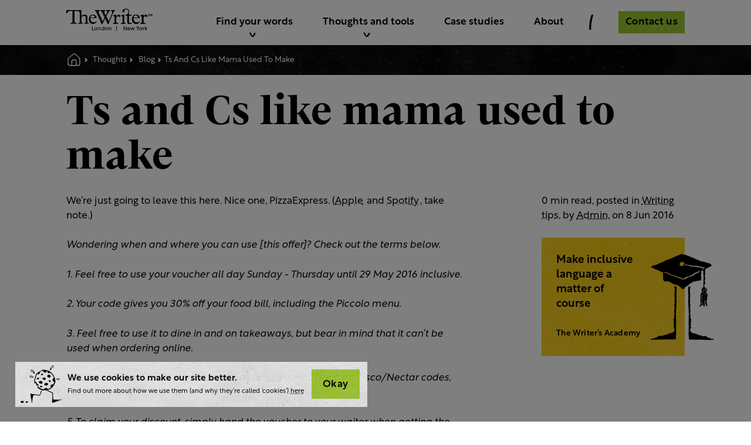

--- FILE ---
content_type: text/html; charset=utf-8
request_url: https://www.thewriter.com/blog/ts-and-cs-like-mama-used-to-make
body_size: 16569
content:
<!doctype html>
<html data-n-head-ssr lang="en-GB" data-n-head="%7B%22lang%22:%7B%22ssr%22:%22en-GB%22%7D%7D">
  <head >
    <title>Ts and Cs like mama used to make | The Writer</title><meta data-n-head="ssr" charset="utf-8"><meta data-n-head="ssr" name="viewport" content="width=device-width, initial-scale=1"><meta data-n-head="ssr" name="application-name" content="&amp;nbsp;"><meta data-n-head="ssr" name="msapplication-TileColor" content="#FFFFFF"><meta data-n-head="ssr" name="msapplication-TileImage" content="/favicon/mstile-144x144.png"><meta data-n-head="ssr" name="msapplication-square70x70logo" content="/favicon/mstile-70x70.png"><meta data-n-head="ssr" name="msapplication-square150x150logo" content="/favicon/mstile-150x150.png"><meta data-n-head="ssr" name="msapplication-wide310x150logo" content="/favicon/mstile-310x150.png"><meta data-n-head="ssr" name="msapplication-square310x310logo" content="/favicon/mstile-310x310.png"><meta data-n-head="ssr" content="SEOmatic" name="generator"><meta data-n-head="ssr" content="Writing,naming,tone of voice,branding,marketing,training" name="keywords"><meta data-n-head="ssr" content="We’re just going to leave this here. Nice one, PizzaExpress. (Apple and Spotify, take note.)" name="description" data-hid="description"><meta data-n-head="ssr" content="no-referrer-when-downgrade" name="referrer"><meta data-n-head="ssr" content="all" name="robots"><meta data-n-head="ssr" content="en_GB" property="og:locale"><meta data-n-head="ssr" content="The Writer" property="og:site_name"><meta data-n-head="ssr" content="website" property="og:type"><meta data-n-head="ssr" content="https://www.thewriter.com/blog/ts-and-cs-like-mama-used-to-make" property="og:url"><meta data-n-head="ssr" content="Ts and Cs like mama used to make" property="og:title"><meta data-n-head="ssr" content="We’re just going to leave this here. Nice one, PizzaExpress. (Apple and Spotify, take note.)" property="og:description"><meta data-n-head="ssr" content="https://cdn.thewriter.com/seo/_1200x630_crop_center-center_82_none/seo-image-default-blue.jpg?mtime=1643903554" property="og:image"><meta data-n-head="ssr" content="1200" property="og:image:width"><meta data-n-head="ssr" content="630" property="og:image:height"><meta data-n-head="ssr" content="https://www.linkedin.com/company/thewriterltd/" property="og:see_also"><meta data-n-head="ssr" content="https://twitter.com/TheWriter" property="og:see_also"><meta data-n-head="ssr" content="summary_large_image" name="twitter:card"><meta data-n-head="ssr" content="@TheWriter" name="twitter:site"><meta data-n-head="ssr" content="@TheWriter" name="twitter:creator"><meta data-n-head="ssr" content="Ts and Cs like mama used to make" name="twitter:title"><meta data-n-head="ssr" content="We’re just going to leave this here. Nice one, PizzaExpress. (Apple and Spotify, take note.)" name="twitter:description"><meta data-n-head="ssr" content="https://cdn.thewriter.com/seo/_800x418_crop_center-center_82_none/seo-image-default-blue.jpg?mtime=1643903554" name="twitter:image"><meta data-n-head="ssr" content="800" name="twitter:image:width"><meta data-n-head="ssr" content="418" name="twitter:image:height"><link data-n-head="ssr" rel="icon" type="image/x-icon" href="/favicon/favicon.ico"><link data-n-head="ssr" rel="apple-touch-icon-precomposed" sizes="57x57" href="/favicon/apple-touch-icon-57x57.png"><link data-n-head="ssr" rel="apple-touch-icon-precomposed" sizes="114x114" href="/favicon/apple-touch-icon-114x114.png"><link data-n-head="ssr" rel="apple-touch-icon-precomposed" sizes="72x72" href="/favicon/apple-touch-icon-72x72.png"><link data-n-head="ssr" rel="apple-touch-icon-precomposed" sizes="144x144" href="/favicon/apple-touch-icon-144x144.png"><link data-n-head="ssr" rel="apple-touch-icon-precomposed" sizes="60x60" href="/favicon/apple-touch-icon-60x60.png"><link data-n-head="ssr" rel="apple-touch-icon-precomposed" sizes="120x120" href="/favicon/apple-touch-icon-120x120.png"><link data-n-head="ssr" rel="apple-touch-icon-precomposed" sizes="76x76" href="/favicon/apple-touch-icon-76x76.png"><link data-n-head="ssr" rel="apple-touch-icon-precomposed" sizes="152x152" href="/favicon/apple-touch-icon-152x152.png"><link data-n-head="ssr" rel="icon" type="image/png" href="/favicon/favicon-196x196.png" sizes="196x196"><link data-n-head="ssr" rel="icon" type="image/png" href="/favicon/favicon-96x96.png" sizes="96x96"><link data-n-head="ssr" rel="icon" type="image/png" href="/favicon/favicon-32x32.png" sizes="32x32"><link data-n-head="ssr" rel="icon" type="image/png" href="/favicon/favicon-16x16.png" sizes="16x16"><link data-n-head="ssr" rel="icon" type="image/png" href="/favicon/favicon-128.png" sizes="128x128"><link data-n-head="ssr" rel="stylesheet" href="https://use.typekit.net/emm7foz.css" async><link data-n-head="ssr" href="https://www.thewriter.com/blog/ts-and-cs-like-mama-used-to-make" rel="canonical"><link data-n-head="ssr" href="https://www.thewriter.com" rel="home"><link data-n-head="ssr" href="https://www.thewriter.com/humans.txt" rel="author" type="text/plain"><script data-n-head="ssr" data-hid="gtm-script">if(!window._gtm_init){window._gtm_init=1;(function(w,n,d,m,e,p){w[d]=(w[d]==1||n[d]=='yes'||n[d]==1||n[m]==1||(w[e]&&w[e][p]&&w[e][p]()))?1:0})(window,navigator,'doNotTrack','msDoNotTrack','external','msTrackingProtectionEnabled');(function(w,d,s,l,x,y){w[x]={};w._gtm_inject=function(i){if(w.doNotTrack||w[x][i])return;w[x][i]=1;w[l]=w[l]||[];w[l].push({'gtm.start':new Date().getTime(),event:'gtm.js'});var f=d.getElementsByTagName(s)[0],j=d.createElement(s);j.async=true;j.src='https://www.googletagmanager.com/gtm.js?id='+i;f.parentNode.insertBefore(j,f);}})(window,document,'script','dataLayer','_gtm_ids','_gtm_inject')}</script><script data-n-head="ssr" type="application/ld+json">{"@context":"http://schema.org","@type":"ProfessionalService","description":"We’re just going to leave this here. Nice one, PizzaExpress. (Apple and Spotify, take note.)","image":{"@type":"ImageObject","url":"https://cdn.thewriter.com/seo/_1200x630_crop_center-center_82_none/seo-image-default-blue.jpg?mtime=1643903554"},"mainEntityOfPage":"https://www.thewriter.com/blog/ts-and-cs-like-mama-used-to-make","name":"Ts and Cs like mama used to make","url":"https://www.thewriter.com/blog/ts-and-cs-like-mama-used-to-make"}</script><script data-n-head="ssr" type="application/ld+json">{"@context":"http://schema.org","@id":"https://www.thewriter.com#identity","@type":"ProfessionalService","address":{"@type":"PostalAddress","addressCountry":"United Kingdom","addressLocality":"London","addressRegion":"England","postalCode":"SE1 1XF","streetAddress":"72 Borough High Street"},"alternateName":"The Writer","description":"We work with companies all over the world to get their words working harder. We’ll help you stand out from your competitors, improve how you deal with customers, shape your culture, and even make and save you cold, hard cash.","email":"hello@thewriter.com","image":{"@type":"ImageObject","height":"248","url":"https://cdn.thewriter.com/branding/company-logo.png","width":"600"},"logo":{"@type":"ImageObject","height":"60","url":"https://cdn.thewriter.com/branding/_600x60_fit_center-center_82_none/company-logo.png?mtime=1643903712","width":"145"},"name":"The Writer","priceRange":"$$$","sameAs":["https://twitter.com/TheWriter","https://www.linkedin.com/company/thewriterltd/"],"telephone":"+44 (0)20 7940 7540","url":"https://www.thewriter.com"}</script><script data-n-head="ssr" type="application/ld+json">{"@context":"http://schema.org","@id":"https://www.functionandform.co.uk#creator","@type":"Organization","address":{"@type":"PostalAddress","addressCountry":"United Kingdom","addressLocality":"London","addressRegion":"England","postalCode":"E1 6JB","streetAddress":"1-3 French Place"},"alternateName":"Function & Form","description":"Digital creative agency specialising in web design, development and branding.","email":"hello@functionandform.co.uk","image":{"@type":"ImageObject","height":"275","url":"https://cdn.thewriter.com/branding/functionandform-rbg-01.png","width":"897"},"logo":{"@type":"ImageObject","height":"60","url":"https://cdn.thewriter.com/branding/_600x60_fit_center-center_82_none/functionandform-rbg-01.png?mtime=1643903712","width":"196"},"name":"Function & Form","telephone":"+447507057000","url":"https://www.functionandform.co.uk"}</script><script data-n-head="ssr" type="application/ld+json">{"@context":"http://schema.org","@type":"BreadcrumbList","description":"Breadcrumbs list","itemListElement":[{"@type":"ListItem","item":"https://www.thewriter.com","name":"Writing | Training | Naming | Tone of voice","position":1},{"@type":"ListItem","item":"https://www.thewriter.com/blog","name":"Blog","position":2},{"@type":"ListItem","item":"https://www.thewriter.com/blog/ts-and-cs-like-mama-used-to-make","name":"Ts and Cs like mama used to make","position":3}],"name":"Breadcrumbs"}</script><script data-n-head="ssr" type="application/ld+json">"The Writer"</script><script data-n-head="ssr" type="application/ld+json">{"siteType":"Organization","siteSubType":"LocalBusiness","siteSpecificType":"ProfessionalService","computedType":"ProfessionalService","genericName":"The Writer","genericAlternateName":"The Writer","genericDescription":"We work with companies all over the world to get their words working harder. We’ll help you stand out from your competitors, improve how you deal with customers, shape your culture, and even make and save you cold, hard cash.","genericUrl":"https://www.thewriter.com","genericImage":"https://cdn.thewriter.com/branding/company-logo.png","genericImageWidth":"600","genericImageHeight":"248","genericImageIds":["8022"],"genericTelephone":"+44 (0)20 7940 7540","genericEmail":"hello@thewriter.com","genericStreetAddress":"72 Borough High Street","genericAddressLocality":"London","genericAddressRegion":"England","genericPostalCode":"SE1 1XF","genericAddressCountry":"United Kingdom","genericGeoLatitude":"","genericGeoLongitude":"","personGender":"Male","personBirthPlace":"","organizationDuns":"","organizationFounder":"","organizationFoundingDate":"","organizationFoundingLocation":"","organizationContactPoints":"","corporationTickerSymbol":"","localBusinessPriceRange":"$$$","localBusinessOpeningHours":[{"open":null,"close":null},{"open":null,"close":null},{"open":null,"close":null},{"open":null,"close":null},{"open":null,"close":null},{"open":null,"close":null},{"open":null,"close":null}],"restaurantServesCuisine":"","restaurantMenuUrl":"","restaurantReservationsUrl":""}</script><script data-n-head="ssr" type="application/ld+json">{"siteType":"Organization","siteSubType":"none","siteSpecificType":"none","computedType":"Organization","genericName":"Function & Form","genericAlternateName":"Function & Form","genericDescription":"Digital creative agency specialising in web design, development and branding. ","genericUrl":"https://www.functionandform.co.uk","genericImage":"https://cdn.thewriter.com/branding/functionandform-rbg-01.png","genericImageWidth":"897","genericImageHeight":"275","genericImageIds":["8023"],"genericTelephone":"+447507057000","genericEmail":"hello@functionandform.co.uk","genericStreetAddress":"1-3 French Place","genericAddressLocality":"London","genericAddressRegion":"England","genericPostalCode":"E1 6JB","genericAddressCountry":"United Kingdom","genericGeoLatitude":"","genericGeoLongitude":"","personGender":"Male","personBirthPlace":"","organizationDuns":"","organizationFounder":"","organizationFoundingDate":"","organizationFoundingLocation":"","organizationContactPoints":"","corporationTickerSymbol":"","localBusinessPriceRange":"$$$","localBusinessOpeningHours":[{"open":null,"close":null},{"open":null,"close":null},{"open":null,"close":null},{"open":null,"close":null},{"open":null,"close":null},{"open":null,"close":null},{"open":null,"close":null}],"restaurantServesCuisine":"","restaurantMenuUrl":"","restaurantReservationsUrl":""}</script><script data-n-head="ssr" type="application/ld+json">"TheWriter"</script><script data-n-head="ssr" type="application/ld+json">""</script><script data-n-head="ssr" type="application/ld+json">""</script><script data-n-head="ssr" type="application/ld+json">""</script><script data-n-head="ssr" type="application/ld+json">""</script><script data-n-head="ssr" type="application/ld+json">""</script><script data-n-head="ssr" type="application/ld+json">""</script><script data-n-head="ssr" type="application/ld+json">{"twitter":{"siteName":"Twitter","handle":"twitter","url":"https://twitter.com/TheWriter"},"linkedin":{"siteName":"LinkedIn","handle":"linkedin","url":"https://www.linkedin.com/company/thewriterltd/"}}</script><script data-n-head="ssr" type="application/ld+json">""</script><script data-n-head="ssr" type="application/ld+json">""</script><script data-n-head="ssr" type="application/ld+json">"no-referrer-when-downgrade"</script><script data-n-head="ssr" type="application/ld+json">[]</script><script data-n-head="ssr" type="application/ld+json">null</script><script data-n-head="ssr" type="application/ld+json">[]</script><link rel="preload" href="/_nuxt/2b64ba2.js" as="script"><link rel="preload" href="/_nuxt/392a8f5.js" as="script"><link rel="preload" href="/_nuxt/css/81ed30d.css" as="style"><link rel="preload" href="/_nuxt/22ea6df.js" as="script"><link rel="preload" href="/_nuxt/css/90d163d.css" as="style"><link rel="preload" href="/_nuxt/2ea6495.js" as="script"><link rel="stylesheet" href="/_nuxt/css/81ed30d.css"><link rel="stylesheet" href="/_nuxt/css/90d163d.css">
  </head>
  <body >
    <noscript data-n-head="ssr" data-hid="gtm-noscript" data-pbody="true"><iframe src="https://www.googletagmanager.com/ns.html?id=GTM-W79NNHG&" height="0" width="0" style="display:none;visibility:hidden" title="gtm"></iframe></noscript><div data-server-rendered="true" id="__nuxt"><div id="__layout"><div data-v-784ea0d0><div class="app" data-v-784ea0d0><div class="sub-header sub-header--visible" data-v-784ea0d0><div class="sub-header__container container "><nav class="breadcrumbs no-margin" data-v-2f2fdaed><div vocab="http://schema.org/" typeof="BreadcrumbList" data-v-2f2fdaed><div property="itemListElement" typeof="ListItem" class="breadcrumbs__crumb" data-v-2f2fdaed><a href="/" property="item" typeof="WebPage" name="home" title="home" class="nuxt-link-active" data-v-2f2fdaed><svg class="icon  icon--regular" data-v-2f2fdaed><use xmlns:xlink="http://www.w3.org/1999/xlink" xlink:href="/_nuxt/img/icons.2b87c16.svg#icon-home"></use></svg></a> <meta property="position" content="1" data-v-2f2fdaed></div> <div property="itemListElement" typeof="ListItem" class="breadcrumbs__crumb" data-v-2f2fdaed><a href="/thoughts" property="item" typeof="WebPage" name="thoughts" title="thoughts" data-v-2f2fdaed><span property="name" data-v-2f2fdaed>
        Thoughts
      </span></a> <meta property="position" content="2" data-v-2f2fdaed></div> <div property="itemListElement" typeof="ListItem" class="breadcrumbs__crumb" data-v-2f2fdaed><a href="/blog" property="item" typeof="WebPage" class="nuxt-link-active" data-v-2f2fdaed><span property="name" data-v-2f2fdaed>Blog</span></a> <meta property="position" content="2" data-v-2f2fdaed></div><div property="itemListElement" typeof="ListItem" class="breadcrumbs__crumb" data-v-2f2fdaed><span property="name" data-v-2f2fdaed>
        Ts And Cs Like Mama Used To Make
      </span> <meta property="position" content="3" data-v-2f2fdaed></div></div></nav></div> <!----></div> <header class="header" data-v-784ea0d0><div class="header__container container"><section class="header__section header__section--logo"><a href="/" class="header__logo nuxt-link-active"><div class="logo"><svg xmlns="http://www.w3.org/2000/svg" viewBox="0 0 184.15 48" class="logo__svg"><path d="M127.8,0c4.81,0,7,2.75,5.7,8.83v4.23h5.89v1.57H133.5V27.78c0,2.16.59,2.94,2.84,2.94a16.91,16.91,0,0,0,3.44-.39v1.28a16.69,16.69,0,0,1-5.4,1.08c-3,0-4.12-1.48-4.12-4.32V14.63h-3.44v-1a8.29,8.29,0,0,0,5.3-4,8,8,0,0,0,.69-3.73c0-2.45-1-4.71-4.81-4.71-3.53,0-3.93,2.55-3.93,3.73a2.16,2.16,0,0,1-4.32,0,2.79,2.79,0,0,1,.59-1.47A9.06,9.06,0,0,1,127.8,0Zm36.91,12.56v4.91h.1c1.57-3.43,3.24-4.71,5-4.71,1.47,0,3.24,1.28,3.24,2.36,0,.88-.69,2.55-1.48,2.55-1.08,0-1.67-2.06-3.24-2.06-1,0-1.76.68-3.63,3.73v8.24c0,2.75.39,3.63,4.32,3.44V32.1H158V31c2.45,0,3.33-.49,3.33-3V16.49L158,15v-.59ZM151,29.64a6.31,6.31,0,0,0,5.2-2.35l.69.69c-2.06,3-4.61,4.61-7.66,4.61-5.2,0-8.93-4.12-8.93-9.92s3.63-10.2,8.74-10.2A7.69,7.69,0,0,1,156.86,20H143.21C143,26.6,147,29.64,151,29.64Zm-2.55-15.8c-2.46,0-4.52,2.06-5,5.1h9.52C152.54,15.71,151,13.84,148.42,13.84Zm-24.94-1.28V27.48c0,2.65.59,3.64,3,3.64V32.2h-9.62V31.12c2.85,0,3.34-.69,3.34-3.83V16.49L117,15.12v-.59Zm-16.88,0v4.91h.1c1.67-3.43,3.24-4.71,5-4.71,1.47,0,3.23,1.28,3.23,2.36,0,.88-.68,2.55-1.47,2.55-1.08,0-1.67-2.06-3.24-2.06-1,0-1.76.68-3.63,3.73v8.24c0,2.75.39,3.63,4.32,3.44V32.1h-11V31c2.45,0,3.33-.49,3.33-3V16.49L99.93,15v-.59Zm-2.75-9.42V4.42A4.25,4.25,0,0,0,102,5.2a16.52,16.52,0,0,0-2.55,4.62L95.21,19.93c-.88,2.35-4.71,9.52-5.1,12.76H88.34a43.43,43.43,0,0,0-2.16-5.89l-3-6.48-4.22,8.15a17.4,17.4,0,0,0-1.77,4.22H75.29a29.28,29.28,0,0,0-2.26-6L66.65,12.37c-1.37-3-2.16-5.89-3.53-7.17a2.66,2.66,0,0,0-2-.78V3.14H71.26V4.42A2.53,2.53,0,0,0,68.71,7c0,2.65,4.12,8.93,8.84,21.2.68-1.86,3-6.08,4.51-9.13L77.64,9.82c-2.16-4.62-2.74-5.21-4.41-5.3V3.14H83V4.42a2.2,2.2,0,0,0-2.16,2.25A8.76,8.76,0,0,0,82,10.21l2.16,4.42,2.75-4.81A8.89,8.89,0,0,0,87.75,7,2.66,2.66,0,0,0,85.5,4.32V3.14h7.85V4.42c-1.77.19-3,2-5.3,6.38L85.3,16.2c1.87,4.12,4.71,9.91,5.1,11.09,1-2.16,1.77-3.73,2.66-5.69L95.9,15c1.28-2.85,2.36-6.38,2.36-7.66a2.68,2.68,0,0,0-2.75-2.94V3.14Zm-45,26.31c2.16,0,3.43-.59,5.2-2.36l.69.69c-2.06,3-4.52,4.61-7.56,4.61-5.2,0-8.84-4.12-8.84-9.72,0-5.88,3.64-10,8.64-10A7.7,7.7,0,0,1,64.69,20H51.14C50.94,26.5,54.87,29.45,58.8,29.45ZM56.25,13.84c-2.46,0-4.42,2.06-4.91,5h9.32C60.37,15.71,58.7,13.84,56.25,13.84ZM44.86,27.58c0,2.46.59,3.34,2.94,3.34V32H38.67V30.92c2.36,0,2.95-.88,2.95-3.63V19.63c0-3-1.18-4.61-3.73-4.61a8.93,8.93,0,0,0-5.79,2.45v9.72c0,2.75.49,3.63,3.14,3.63V31.9H25.72V30.82c2.16,0,3.14-.59,3.14-3v-20c-1.47-2.45-3-3.33-5.3-3.33h-6V26.9c0,2.94.79,3.92,4.42,3.82V31.9H9.23V30.72c3.24.1,4.32-.59,4.32-3.82V4.52H8.15c-3.54,0-5.21,1.57-7,5.59H0L.49,3.24H30.33L32,2.75V16.2c2.45-2.36,4.81-3.54,7.26-3.54,3.34,0,5.6,2.16,5.6,5.79Z"></path><path d="M127.8,0c4.81,0,7,2.75,5.7,8.83v4.23h5.89v1.57H133.5V27.78c0,2.16.59,2.94,2.84,2.94a16.91,16.91,0,0,0,3.44-.39v1.28a16.69,16.69,0,0,1-5.4,1.08c-3,0-4.12-1.48-4.12-4.32V14.63h-3.44v-1a8.29,8.29,0,0,0,5.3-4,8,8,0,0,0,.69-3.73c0-2.45-1-4.71-4.81-4.71-3.53,0-3.93,2.55-3.93,3.73a2.16,2.16,0,0,1-4.32,0,2.79,2.79,0,0,1,.59-1.47A9.06,9.06,0,0,1,127.8,0Zm36.91,12.56v4.91h.1c1.57-3.43,3.24-4.71,5-4.71,1.47,0,3.24,1.28,3.24,2.36,0,.88-.69,2.55-1.48,2.55-1.08,0-1.67-2.06-3.24-2.06-1,0-1.76.68-3.63,3.73v8.24c0,2.75.39,3.63,4.32,3.44V32.1H158V31c2.45,0,3.33-.49,3.33-3V16.49L158,15v-.59ZM151,29.64a6.31,6.31,0,0,0,5.2-2.35l.69.69c-2.06,3-4.61,4.61-7.66,4.61-5.2,0-8.93-4.12-8.93-9.92s3.63-10.2,8.74-10.2A7.69,7.69,0,0,1,156.86,20H143.21C143,26.6,147,29.64,151,29.64Zm-2.55-15.8c-2.46,0-4.52,2.06-5,5.1h9.52C152.54,15.71,151,13.84,148.42,13.84Zm-24.94-1.28V27.48c0,2.65.59,3.64,3,3.64V32.2h-9.62V31.12c2.85,0,3.34-.69,3.34-3.83V16.49L117,15.12v-.59Zm-16.88,0v4.91h.1c1.67-3.43,3.24-4.71,5-4.71,1.47,0,3.23,1.28,3.23,2.36,0,.88-.68,2.55-1.47,2.55-1.08,0-1.67-2.06-3.24-2.06-1,0-1.76.68-3.63,3.73v8.24c0,2.75.39,3.63,4.32,3.44V32.1h-11V31c2.45,0,3.33-.49,3.33-3V16.49L99.93,15v-.59Zm-2.75-9.42V4.42A4.25,4.25,0,0,0,102,5.2a16.52,16.52,0,0,0-2.55,4.62L95.21,19.93c-.88,2.35-4.71,9.52-5.1,12.76H88.34a43.43,43.43,0,0,0-2.16-5.89l-3-6.48-4.22,8.15a17.4,17.4,0,0,0-1.77,4.22H75.29a29.28,29.28,0,0,0-2.26-6L66.65,12.37c-1.37-3-2.16-5.89-3.53-7.17a2.66,2.66,0,0,0-2-.78V3.14H71.26V4.42A2.53,2.53,0,0,0,68.71,7c0,2.65,4.12,8.93,8.84,21.2.68-1.86,3-6.08,4.51-9.13L77.64,9.82c-2.16-4.62-2.74-5.21-4.41-5.3V3.14H83V4.42a2.2,2.2,0,0,0-2.16,2.25A8.76,8.76,0,0,0,82,10.21l2.16,4.42,2.75-4.81A8.89,8.89,0,0,0,87.75,7,2.66,2.66,0,0,0,85.5,4.32V3.14h7.85V4.42c-1.77.19-3,2-5.3,6.38L85.3,16.2c1.87,4.12,4.71,9.91,5.1,11.09,1-2.16,1.77-3.73,2.66-5.69L95.9,15c1.28-2.85,2.36-6.38,2.36-7.66a2.68,2.68,0,0,0-2.75-2.94V3.14Zm-45,26.31c2.16,0,3.43-.59,5.2-2.36l.69.69c-2.06,3-4.52,4.61-7.56,4.61-5.2,0-8.84-4.12-8.84-9.72,0-5.88,3.64-10,8.64-10A7.7,7.7,0,0,1,64.69,20H51.14C50.94,26.5,54.87,29.45,58.8,29.45ZM56.25,13.84c-2.46,0-4.42,2.06-4.91,5h9.32C60.37,15.71,58.7,13.84,56.25,13.84ZM44.86,27.58c0,2.46.59,3.34,2.94,3.34V32H38.67V30.92c2.36,0,2.95-.88,2.95-3.63V19.63c0-3-1.18-4.61-3.73-4.61a8.93,8.93,0,0,0-5.79,2.45v9.72c0,2.75.49,3.63,3.14,3.63V31.9H25.72V30.82c2.16,0,3.14-.59,3.14-3v-20c-1.47-2.45-3-3.33-5.3-3.33h-6V26.9c0,2.94.79,3.92,4.42,3.82V31.9H9.23V30.72c3.24.1,4.32-.59,4.32-3.82V4.52H8.15c-3.54,0-5.21,1.57-7,5.59H0L.49,3.24H30.33L32,2.75V16.2c2.45-2.36,4.81-3.54,7.26-3.54,3.34,0,5.6,2.16,5.6,5.79Z"></path><path d="M54.78,37.83H56v7.39H59.7V46.3H54.78Z"></path><path d="M66.55,43.26a3.14,3.14,0,1,1-3.14-3.17A3.1,3.1,0,0,1,66.55,43.26Zm-5.1,0a2,2,0,1,0,2-2.07A2,2,0,0,0,61.45,43.26Z"></path><path d="M71.22,40.09a2.29,2.29,0,0,1,2.35,2.54V46.3H72.41V42.68A1.39,1.39,0,0,0,71,41.15c-1.26,0-1.7,1.17-1.7,2.07V46.3H68.12V40.23h1.13v.91A2.06,2.06,0,0,1,71.22,40.09Z"></path><path d="M77.92,46.44a3.19,3.19,0,0,1,0-6.35,2.48,2.48,0,0,1,2,1V37.83h1.16V46.3H80v-.9A2.48,2.48,0,0,1,77.92,46.44ZM80,43.26a2,2,0,0,0-1.88-2.11A2.12,2.12,0,1,0,80,43.26Z"></path><path d="M88.93,43.26a3.14,3.14,0,1,1-3.14-3.17A3.1,3.1,0,0,1,88.93,43.26Zm-5.1,0a2,2,0,1,0,2-2.07A2,2,0,0,0,83.83,43.26Z"></path><path d="M93.6,40.09A2.29,2.29,0,0,1,96,42.63V46.3H94.79V42.68a1.39,1.39,0,0,0-1.43-1.53c-1.26,0-1.7,1.17-1.7,2.07V46.3H90.5V40.23h1.13v.91A2.06,2.06,0,0,1,93.6,40.09Z"></path><path d="M106.81,48V36.87h1.13V48Z"></path><path d="M128.94,37.83V46.3h-1l-4.69-6.36V46.3H122V37.83h1l4.69,6.35V37.83Z"></path><path d="M136.28,42.9a3.37,3.37,0,0,1-.06.66h-4.47a1.92,1.92,0,0,0,2.1,1.8,3.12,3.12,0,0,0,2-.73v1.21a3.61,3.61,0,0,1-2.21.6,3,3,0,0,1-3.15-3.16,3,3,0,0,1,3-3.19A2.64,2.64,0,0,1,136.28,42.9Zm-4.49-.28h3.34a1.55,1.55,0,0,0-1.62-1.49A1.69,1.69,0,0,0,131.79,42.62Z"></path><path d="M137,40.23h1.21l1.38,4.49,1.46-4.49h1.13l1.46,4.49L145,40.23h1.21l-2,6.07h-1.13l-1.51-4.45-1.51,4.45H139Z"></path><path d="M151.78,42.46l-3-4.63h1.38l2.21,3.53,2.23-3.53H156l-3,4.63V46.3h-1.18Z"></path><path d="M161.73,43.26a3.14,3.14,0,1,1-3.14-3.17A3.1,3.1,0,0,1,161.73,43.26Zm-5.09,0a2,2,0,1,0,2-2.07A2,2,0,0,0,156.64,43.26Z"></path><path d="M164.44,41.3a1.81,1.81,0,0,1,1.74-1.21,1.66,1.66,0,0,1,.37,0v1.14l-.24,0a1.83,1.83,0,0,0-1.85,2v3H163.3V40.23h1.14Z"></path><path d="M167.85,46.3V37.83H169v5.31l2.54-2.91h1.39l-2.14,2.54,2.36,3.53h-1.34L170,43.5l-1,1.18V46.3Z"></path><path d="M175.86,12.46h-1.37v-1h3.71v1h-1.37V16h-1Zm5,2.34-1.08-2V16h-1V11.51h1.37l1,2,1.07-2h1.36V16h-1V12.77l-1.07,2Z"></path></svg> <!----></div></a></section> <section class="header__section header__section--nav"><div class="header__main"><div class="menu"><button type="button" aria-type="button" class="menu__button"><svg class="icon  icon--regular"><use xmlns:xlink="http://www.w3.org/1999/xlink" xlink:href="/_nuxt/img/icons.2b87c16.svg#icon-menu"></use></svg> <span class="menu__button__Label">Menu</span></button> <nav class="menu__nav"><div class="menu__nav__background"><div class="container "><div class="menu__nav__background__inner"><div class="menu__nav__background__spacer"></div></div></div></div> <section data-section="0" class="menu__section menu__section--has-contents"><a class="menu__section__label"><label>Find your words</label> <div class="menu__section__label__icon"></div></a> <div class="menu__section__content"><div class="menu__section__container"><div class="menu__section__back-link"><div class="menu__section__back-link__icon"></div> <label>Find your words</label></div> <div class="menu__section__overflow"><section class="menu__section__group"><h5>Where we can help</h5> <div class="menu__section__item"><a href="/areas/brand-and-marketing" class="menu__section__link">Brand &amp; marketing</a></div><div class="menu__section__item"><a href="/areas/customer-experience" class="menu__section__link">Customer experience</a></div><div class="menu__section__item"><a href="/areas/learning-and-development" class="menu__section__link">Learning &amp; development</a></div><div class="menu__section__item"><a href="/areas/hr-and-internal-comms" class="menu__section__link">HR &amp; internal comms</a></div></section><section class="menu__section__group"><h5>What we do</h5> <div class="menu__section__item"><a href="/services/consultancy" class="menu__section__link">Consulting</a></div><div class="menu__section__item"><a href="/services/writing" class="menu__section__link">Writing</a></div><div class="menu__section__item"><a href="/services/training" class="menu__section__link">Training</a></div><div class="menu__section__item"><a href="/services/naming" class="menu__section__link">Naming</a></div></section><section class="menu__section__group"><h5>Who we help</h5> <div class="menu__section__item"><a href="/industries/finance" class="menu__section__link">Financial services</a></div><div class="menu__section__item"><a href="/industries/fmcg" class="menu__section__link">FMCG</a></div><div class="menu__section__item"><a href="/industries/pharma-and-healthcare" class="menu__section__link">Pharma and healthcare</a></div><div class="menu__section__item"><a href="/industries/tech-and-telcos" class="menu__section__link">Tech and Telcos</a></div></section><section class="menu__section__group"><h5>Where we've done it</h5> <div class="menu__section__item"><a href="/case-studies" class="menu__section__link">Case studies</a></div></section> <!----></div></div></div></section><section data-section="1" class="menu__section menu__section--has-contents"><a class="menu__section__label"><label>Thoughts and tools</label> <div class="menu__section__label__icon"></div></a> <div class="menu__section__content"><div class="menu__section__container"><div class="menu__section__back-link"><div class="menu__section__back-link__icon"></div> <label>Thoughts and tools</label></div> <div class="menu__section__overflow"><section class="menu__section__group"><h5>Writer's Thoughts</h5> <div class="menu__section__item"><a href="/blog" class="menu__section__link nuxt-link-active">Blog</a></div><div class="menu__section__item"><a href="/webinars" class="menu__section__link">Webinars</a></div><div class="menu__section__item"><a href="/whitepapers" class="menu__section__link">Whitepapers</a></div><div class="menu__section__item"><a href="/podcasts" class="menu__section__link">Podcast</a></div><div class="menu__section__item"><a href="/press" class="menu__section__link">Press</a></div></section><section class="menu__section__group"><h5>Writer's Tools</h5> <div class="menu__section__item"><a href="/academy" class="menu__section__link">Academy</a></div><div class="menu__section__item"><a href="/tools/style-guide" class="menu__section__link">Style guide</a></div><div class="menu__section__item"><a href="/tools/readability" class="menu__section__link">Readability checker</a></div></section> <div class="menu__section__group menu__section__group--featured"><h5>Spotlight</h5> <!----></div></div></div></div></section><section data-section="2" class="menu__section"><a href="/case-studies" class="menu__section__top-level-link">
						Case studies
					</a></section><section data-section="3" class="menu__section"><a href="/about" class="menu__section__top-level-link">
						About
					</a></section></nav></div> <div class="header__divider"></div> <div class="header__cta header__cta--desktop"><a href="/forms/contact-us" class="button button--loading button--primary  null button--loading-false button--small"><!----> <div class="button__wrapper"><div class="button__fill"></div> <div class="button__doodle"></div> <!----> <!----><!----><span class="button__label">Contact us</span><!----><!----> <div class="button__click-handler"></div></div></a></div></div></section></div> <!----></header> <main class="main" data-v-784ea0d0><!----> <div data-v-784ea0d0><div class="sub-header-spacer"></div> <section><div class="container "><!----></div></section> <div class="container "><h1>Ts and Cs like mama used to make</h1> <div class="row "><div class="col col-xxs-12 col-lg-9"><div class="legacy-article"><p>We’re just going to leave this here. Nice one, PizzaExpress. (<a href="http://www.thewriter.com/what-we-think/blog/an-open-letter-to-apple/#.V1fonVdsOuB" target="_blank" rel="noreferrer noopener">Apple</a> and <a href="http://www.thewriter.com/what-we-think/blog/on-the-spotify-again/#.V1foaFdsOuB" target="_blank" rel="noreferrer noopener">Spotify</a>, take note.)</p>

<p><em><span>Wondering when and where you can use [this offer]? Check out the terms below.</span></em></p>

<p><em>1. Feel free to use your voucher all day Sunday - Thursday until 29 May 2016 inclusive.</em></p>

<p><em>2. Your code gives you 30% off your food bill, including the Piccolo menu.</em></p>

<p><em>3. Feel free to use it to dine in and on takeaways, but bear in mind that it can’t be used when ordering online.</em></p>

<p><em>4. You can’t use it with other promotions or set menus (such as Tesco/Nectar codes, NUS extra and Tastecard).</em></p>

<p><em>5. To claim your discount, simply hand the voucher to your waiter when getting the bill.</em></p>

<p><em>6. A code can only be used once, so why not make the most of it and bring your friends – it will cover your whole party. Sadly we can’t exchange it for cash, just great value food.</em></p>

<p><em>7. Here are a few places you won’t be able to use it: PizzaExpress Ashford McArthur Glen, Brent Cross, Olympia or at live music venues. When sports/entertainment events are taking place nearby, you also won't be able to use it at: PizzaExpress Baker Street, Fulham Broadway, Fulham Road 363, Fulham Road 895, O2 North Greenwich, Twickenham or Wembley. To check upcoming events, visit: pizzaexpress.com/eventexclusions.</em></p>

<p><em>8. Brought to you by: PizzaExpress, Hunton House, Highbridge Estate, Oxford Road, Uxbridge, UB8 1LX.</em></p></div> <div class="subscribe subscribe--landscape"><div class="subscribe__visual"><div class="subscribe__visual__image"></div></div> <div class="subscribe__content"><div class="no-margin"><!----><!----><!----><!----><!----></div></div> <!----></div></div> <div class="col col-xxs-12 col-lg-3"><div class="col__sticky-group"><section class="col__stickyGroup__section"><div class="col__sticky-content"><p>0 min read, posted in <a href="/blog/category/writing-tips">Writing tips</a>, by <a href="/blog?author=1" class="nowrap">Admin</a>, on 8 Jun 2016</p></div></section> <!----></div></div></div></div> <div><section class="section section--light-grey"><div class="container "><h2>More like this</h2></div> <div class="container  overflow-scroll-less-than-lg"><div class="row "><div class="col col-xxs-10 col-md-4"><a href="/blog/why-brands-rewrite-their-language-to-stay-ahead" row-md="" class="listed-entry listed-entry--lg listed-entry--stacked"><div class="listed-entry__wrapper"><div class="listed-entry__visual"><img data-srcset="https://cdn.thewriter.com/cdn-cgi/image/w=300%2Cq=85/hero-images/blog/AMEX_TheWriter.png 300w,https://cdn.thewriter.com/cdn-cgi/image/w=600%2Cq=85/hero-images/blog/AMEX_TheWriter.png 600w,https://cdn.thewriter.com/cdn-cgi/image/w=750%2Cq=85/hero-images/blog/AMEX_TheWriter.png 750w,https://cdn.thewriter.com/cdn-cgi/image/w=1024%2Cq=85/hero-images/blog/AMEX_TheWriter.png 1024w" sizes="(max-width:1024px) 100vw, 33.33vw" class="listed-entry__hero black-and-white"></div> <div class="listed-entry__caption"><div class="listed-entry__header"><!----> <!----> <h5 class="nowrap">
          Tone of voice
        </h5></div> <div class="listed-entry__body"><h3><span>Why brands rewrite their language to stay ahead</span></h3> <p>A rebrand isn’t just design. Words make it stick. From Aviva to Mastercard, we’ve shown how brand tone of voice and language strategy reshape brands. As a tone of voice consultancy, we help organisations rewrite copy and evolve content strategy to stay ahead.</p></div> <div class="listed-entry__footer"><p class="nowrap no-text-overflow"><svg class="icon  icon--regular"><use xmlns:xlink="http://www.w3.org/1999/xlink" xlink:href="/_nuxt/img/icons.2b87c16.svg#icon-tag"></use></svg><span class="meta nowrap no-text-overflow">Consulting, </span><span class="meta nowrap no-text-overflow">Brand &amp; marketing<!----></span></p></div></div></div></a></div><div class="col col-xxs-10 col-md-4"><a href="/blog/why-communication-breaks-down-in-banks-and-how-to-fix-it" row-md="" class="listed-entry listed-entry--lg listed-entry--stacked"><div class="listed-entry__wrapper"><div class="listed-entry__visual"><img data-srcset="https://cdn.thewriter.com/cdn-cgi/image/w=300%2Cq=85/hero-images/blog/triptych_blog_visual_refined.jpg 300w,https://cdn.thewriter.com/cdn-cgi/image/w=600%2Cq=85/hero-images/blog/triptych_blog_visual_refined.jpg 600w,https://cdn.thewriter.com/cdn-cgi/image/w=750%2Cq=85/hero-images/blog/triptych_blog_visual_refined.jpg 750w,https://cdn.thewriter.com/cdn-cgi/image/w=1024%2Cq=85/hero-images/blog/triptych_blog_visual_refined.jpg 1024w" sizes="(max-width:1024px) 100vw, 33.33vw" class="listed-entry__hero black-and-white"></div> <div class="listed-entry__caption"><div class="listed-entry__header"><!----> <!----> <h5 class="nowrap">
          Tone of voice
        </h5></div> <div class="listed-entry__body"><h3><span>Why communication breaks down in banks (and how to fix it)</span></h3> <p>Banks are transforming fast. And while the changes they’re making are advanced, their communication mishaps are basic. Here's how HR and internal comms can build clarity, trust and traction through better writing.</p></div> <div class="listed-entry__footer"><p class="nowrap no-text-overflow"><svg class="icon  icon--regular"><use xmlns:xlink="http://www.w3.org/1999/xlink" xlink:href="/_nuxt/img/icons.2b87c16.svg#icon-tag"></use></svg><span class="meta nowrap no-text-overflow">Consulting, </span><span class="meta nowrap no-text-overflow">HR &amp; internal comms<!----></span></p></div></div></div></a></div><div class="col col-xxs-10 col-md-4"><a href="/blog/human-first-human-last-how-our-creatives-use-or-dont-use-ai" row-md="" class="listed-entry listed-entry--lg listed-entry--stacked"><div class="listed-entry__wrapper"><div class="listed-entry__visual"><img data-srcset="https://cdn.thewriter.com/cdn-cgi/image/w=300%2Cq=85/hero-images/blog/human-plays-chess-with-robot_2025-05-30-142915_bnol.jpg 300w,https://cdn.thewriter.com/cdn-cgi/image/w=600%2Cq=85/hero-images/blog/human-plays-chess-with-robot_2025-05-30-142915_bnol.jpg 600w,https://cdn.thewriter.com/cdn-cgi/image/w=750%2Cq=85/hero-images/blog/human-plays-chess-with-robot_2025-05-30-142915_bnol.jpg 750w,https://cdn.thewriter.com/cdn-cgi/image/w=1024%2Cq=85/hero-images/blog/human-plays-chess-with-robot_2025-05-30-142915_bnol.jpg 1024w" sizes="(max-width:1024px) 100vw, 33.33vw" class="listed-entry__hero black-and-white"></div> <div class="listed-entry__caption"><div class="listed-entry__header"><!----> <!----> <h5 class="nowrap">
          AI
        </h5></div> <div class="listed-entry__body"><h3><span>Human first, human last: how our creatives use (or don’t use) AI</span></h3> <p>Every creative has their own way of working – tricks, shortcuts, rituals. For some, AI’s sworn by. For others, it’s sworn at. Find out where we fall into it all.</p></div> <div class="listed-entry__footer"><p class="nowrap no-text-overflow"><svg class="icon  icon--regular"><use xmlns:xlink="http://www.w3.org/1999/xlink" xlink:href="/_nuxt/img/icons.2b87c16.svg#icon-tag"></use></svg><span class="meta nowrap no-text-overflow">Consulting, </span><span class="meta nowrap no-text-overflow">Writing<!----></span></p></div></div></div></a></div></div> <div class="align-right"><a href="/blog" action="moreEntries" class="nuxt-link-active button button--loading button--secondary  null button--loading-false"><!----> <div class="button__wrapper"><div class="button__fill"></div> <div class="button__doodle"></div> <!----> <!----><!----><span class="button__label">
                  Blog
                </span><!----><div class="button__icon button__icon--trailing"><svg class="icon  icon--normal"><use xmlns:xlink="http://www.w3.org/1999/xlink" xlink:href="/_nuxt/img/icons.2b87c16.svg#icon-arrow-right"></use></svg></div> <div class="button__click-handler"></div></div></a></div></div></section></div> <section class="footer-cta"><div class="container "><div class="align-center row  center-xs"><div class="col col-xxs-12 col-xs-12 col-md-8 col-lg-6"><h2><span class="script">Enough about us</span></h2> <a href="/forms/contact-us" class="no-margin button button--loading button--primary  button--invert button--loading-false"><!----> <div class="button__wrapper"><div class="button__fill"></div> <div class="button__doodle"></div> <!----> <!----><!----><span class="button__label">Let's talk about you</span><!----><!----> <div class="button__click-handler"></div></div></a></div></div></div> <!----> <!----></section></div></main> <footer class="footer" data-v-784ea0d0><section class="footer__section"><div class="footer__container container "><div class="row "><div class="col col-xxs-12 col-md-3"><div class="logo"><svg xmlns="http://www.w3.org/2000/svg" viewBox="0 0 184.15 48" class="logo__svg"><path d="M127.8,0c4.81,0,7,2.75,5.7,8.83v4.23h5.89v1.57H133.5V27.78c0,2.16.59,2.94,2.84,2.94a16.91,16.91,0,0,0,3.44-.39v1.28a16.69,16.69,0,0,1-5.4,1.08c-3,0-4.12-1.48-4.12-4.32V14.63h-3.44v-1a8.29,8.29,0,0,0,5.3-4,8,8,0,0,0,.69-3.73c0-2.45-1-4.71-4.81-4.71-3.53,0-3.93,2.55-3.93,3.73a2.16,2.16,0,0,1-4.32,0,2.79,2.79,0,0,1,.59-1.47A9.06,9.06,0,0,1,127.8,0Zm36.91,12.56v4.91h.1c1.57-3.43,3.24-4.71,5-4.71,1.47,0,3.24,1.28,3.24,2.36,0,.88-.69,2.55-1.48,2.55-1.08,0-1.67-2.06-3.24-2.06-1,0-1.76.68-3.63,3.73v8.24c0,2.75.39,3.63,4.32,3.44V32.1H158V31c2.45,0,3.33-.49,3.33-3V16.49L158,15v-.59ZM151,29.64a6.31,6.31,0,0,0,5.2-2.35l.69.69c-2.06,3-4.61,4.61-7.66,4.61-5.2,0-8.93-4.12-8.93-9.92s3.63-10.2,8.74-10.2A7.69,7.69,0,0,1,156.86,20H143.21C143,26.6,147,29.64,151,29.64Zm-2.55-15.8c-2.46,0-4.52,2.06-5,5.1h9.52C152.54,15.71,151,13.84,148.42,13.84Zm-24.94-1.28V27.48c0,2.65.59,3.64,3,3.64V32.2h-9.62V31.12c2.85,0,3.34-.69,3.34-3.83V16.49L117,15.12v-.59Zm-16.88,0v4.91h.1c1.67-3.43,3.24-4.71,5-4.71,1.47,0,3.23,1.28,3.23,2.36,0,.88-.68,2.55-1.47,2.55-1.08,0-1.67-2.06-3.24-2.06-1,0-1.76.68-3.63,3.73v8.24c0,2.75.39,3.63,4.32,3.44V32.1h-11V31c2.45,0,3.33-.49,3.33-3V16.49L99.93,15v-.59Zm-2.75-9.42V4.42A4.25,4.25,0,0,0,102,5.2a16.52,16.52,0,0,0-2.55,4.62L95.21,19.93c-.88,2.35-4.71,9.52-5.1,12.76H88.34a43.43,43.43,0,0,0-2.16-5.89l-3-6.48-4.22,8.15a17.4,17.4,0,0,0-1.77,4.22H75.29a29.28,29.28,0,0,0-2.26-6L66.65,12.37c-1.37-3-2.16-5.89-3.53-7.17a2.66,2.66,0,0,0-2-.78V3.14H71.26V4.42A2.53,2.53,0,0,0,68.71,7c0,2.65,4.12,8.93,8.84,21.2.68-1.86,3-6.08,4.51-9.13L77.64,9.82c-2.16-4.62-2.74-5.21-4.41-5.3V3.14H83V4.42a2.2,2.2,0,0,0-2.16,2.25A8.76,8.76,0,0,0,82,10.21l2.16,4.42,2.75-4.81A8.89,8.89,0,0,0,87.75,7,2.66,2.66,0,0,0,85.5,4.32V3.14h7.85V4.42c-1.77.19-3,2-5.3,6.38L85.3,16.2c1.87,4.12,4.71,9.91,5.1,11.09,1-2.16,1.77-3.73,2.66-5.69L95.9,15c1.28-2.85,2.36-6.38,2.36-7.66a2.68,2.68,0,0,0-2.75-2.94V3.14Zm-45,26.31c2.16,0,3.43-.59,5.2-2.36l.69.69c-2.06,3-4.52,4.61-7.56,4.61-5.2,0-8.84-4.12-8.84-9.72,0-5.88,3.64-10,8.64-10A7.7,7.7,0,0,1,64.69,20H51.14C50.94,26.5,54.87,29.45,58.8,29.45ZM56.25,13.84c-2.46,0-4.42,2.06-4.91,5h9.32C60.37,15.71,58.7,13.84,56.25,13.84ZM44.86,27.58c0,2.46.59,3.34,2.94,3.34V32H38.67V30.92c2.36,0,2.95-.88,2.95-3.63V19.63c0-3-1.18-4.61-3.73-4.61a8.93,8.93,0,0,0-5.79,2.45v9.72c0,2.75.49,3.63,3.14,3.63V31.9H25.72V30.82c2.16,0,3.14-.59,3.14-3v-20c-1.47-2.45-3-3.33-5.3-3.33h-6V26.9c0,2.94.79,3.92,4.42,3.82V31.9H9.23V30.72c3.24.1,4.32-.59,4.32-3.82V4.52H8.15c-3.54,0-5.21,1.57-7,5.59H0L.49,3.24H30.33L32,2.75V16.2c2.45-2.36,4.81-3.54,7.26-3.54,3.34,0,5.6,2.16,5.6,5.79Z"></path><path d="M127.8,0c4.81,0,7,2.75,5.7,8.83v4.23h5.89v1.57H133.5V27.78c0,2.16.59,2.94,2.84,2.94a16.91,16.91,0,0,0,3.44-.39v1.28a16.69,16.69,0,0,1-5.4,1.08c-3,0-4.12-1.48-4.12-4.32V14.63h-3.44v-1a8.29,8.29,0,0,0,5.3-4,8,8,0,0,0,.69-3.73c0-2.45-1-4.71-4.81-4.71-3.53,0-3.93,2.55-3.93,3.73a2.16,2.16,0,0,1-4.32,0,2.79,2.79,0,0,1,.59-1.47A9.06,9.06,0,0,1,127.8,0Zm36.91,12.56v4.91h.1c1.57-3.43,3.24-4.71,5-4.71,1.47,0,3.24,1.28,3.24,2.36,0,.88-.69,2.55-1.48,2.55-1.08,0-1.67-2.06-3.24-2.06-1,0-1.76.68-3.63,3.73v8.24c0,2.75.39,3.63,4.32,3.44V32.1H158V31c2.45,0,3.33-.49,3.33-3V16.49L158,15v-.59ZM151,29.64a6.31,6.31,0,0,0,5.2-2.35l.69.69c-2.06,3-4.61,4.61-7.66,4.61-5.2,0-8.93-4.12-8.93-9.92s3.63-10.2,8.74-10.2A7.69,7.69,0,0,1,156.86,20H143.21C143,26.6,147,29.64,151,29.64Zm-2.55-15.8c-2.46,0-4.52,2.06-5,5.1h9.52C152.54,15.71,151,13.84,148.42,13.84Zm-24.94-1.28V27.48c0,2.65.59,3.64,3,3.64V32.2h-9.62V31.12c2.85,0,3.34-.69,3.34-3.83V16.49L117,15.12v-.59Zm-16.88,0v4.91h.1c1.67-3.43,3.24-4.71,5-4.71,1.47,0,3.23,1.28,3.23,2.36,0,.88-.68,2.55-1.47,2.55-1.08,0-1.67-2.06-3.24-2.06-1,0-1.76.68-3.63,3.73v8.24c0,2.75.39,3.63,4.32,3.44V32.1h-11V31c2.45,0,3.33-.49,3.33-3V16.49L99.93,15v-.59Zm-2.75-9.42V4.42A4.25,4.25,0,0,0,102,5.2a16.52,16.52,0,0,0-2.55,4.62L95.21,19.93c-.88,2.35-4.71,9.52-5.1,12.76H88.34a43.43,43.43,0,0,0-2.16-5.89l-3-6.48-4.22,8.15a17.4,17.4,0,0,0-1.77,4.22H75.29a29.28,29.28,0,0,0-2.26-6L66.65,12.37c-1.37-3-2.16-5.89-3.53-7.17a2.66,2.66,0,0,0-2-.78V3.14H71.26V4.42A2.53,2.53,0,0,0,68.71,7c0,2.65,4.12,8.93,8.84,21.2.68-1.86,3-6.08,4.51-9.13L77.64,9.82c-2.16-4.62-2.74-5.21-4.41-5.3V3.14H83V4.42a2.2,2.2,0,0,0-2.16,2.25A8.76,8.76,0,0,0,82,10.21l2.16,4.42,2.75-4.81A8.89,8.89,0,0,0,87.75,7,2.66,2.66,0,0,0,85.5,4.32V3.14h7.85V4.42c-1.77.19-3,2-5.3,6.38L85.3,16.2c1.87,4.12,4.71,9.91,5.1,11.09,1-2.16,1.77-3.73,2.66-5.69L95.9,15c1.28-2.85,2.36-6.38,2.36-7.66a2.68,2.68,0,0,0-2.75-2.94V3.14Zm-45,26.31c2.16,0,3.43-.59,5.2-2.36l.69.69c-2.06,3-4.52,4.61-7.56,4.61-5.2,0-8.84-4.12-8.84-9.72,0-5.88,3.64-10,8.64-10A7.7,7.7,0,0,1,64.69,20H51.14C50.94,26.5,54.87,29.45,58.8,29.45ZM56.25,13.84c-2.46,0-4.42,2.06-4.91,5h9.32C60.37,15.71,58.7,13.84,56.25,13.84ZM44.86,27.58c0,2.46.59,3.34,2.94,3.34V32H38.67V30.92c2.36,0,2.95-.88,2.95-3.63V19.63c0-3-1.18-4.61-3.73-4.61a8.93,8.93,0,0,0-5.79,2.45v9.72c0,2.75.49,3.63,3.14,3.63V31.9H25.72V30.82c2.16,0,3.14-.59,3.14-3v-20c-1.47-2.45-3-3.33-5.3-3.33h-6V26.9c0,2.94.79,3.92,4.42,3.82V31.9H9.23V30.72c3.24.1,4.32-.59,4.32-3.82V4.52H8.15c-3.54,0-5.21,1.57-7,5.59H0L.49,3.24H30.33L32,2.75V16.2c2.45-2.36,4.81-3.54,7.26-3.54,3.34,0,5.6,2.16,5.6,5.79Z"></path><path d="M54.78,37.83H56v7.39H59.7V46.3H54.78Z"></path><path d="M66.55,43.26a3.14,3.14,0,1,1-3.14-3.17A3.1,3.1,0,0,1,66.55,43.26Zm-5.1,0a2,2,0,1,0,2-2.07A2,2,0,0,0,61.45,43.26Z"></path><path d="M71.22,40.09a2.29,2.29,0,0,1,2.35,2.54V46.3H72.41V42.68A1.39,1.39,0,0,0,71,41.15c-1.26,0-1.7,1.17-1.7,2.07V46.3H68.12V40.23h1.13v.91A2.06,2.06,0,0,1,71.22,40.09Z"></path><path d="M77.92,46.44a3.19,3.19,0,0,1,0-6.35,2.48,2.48,0,0,1,2,1V37.83h1.16V46.3H80v-.9A2.48,2.48,0,0,1,77.92,46.44ZM80,43.26a2,2,0,0,0-1.88-2.11A2.12,2.12,0,1,0,80,43.26Z"></path><path d="M88.93,43.26a3.14,3.14,0,1,1-3.14-3.17A3.1,3.1,0,0,1,88.93,43.26Zm-5.1,0a2,2,0,1,0,2-2.07A2,2,0,0,0,83.83,43.26Z"></path><path d="M93.6,40.09A2.29,2.29,0,0,1,96,42.63V46.3H94.79V42.68a1.39,1.39,0,0,0-1.43-1.53c-1.26,0-1.7,1.17-1.7,2.07V46.3H90.5V40.23h1.13v.91A2.06,2.06,0,0,1,93.6,40.09Z"></path><path d="M106.81,48V36.87h1.13V48Z"></path><path d="M128.94,37.83V46.3h-1l-4.69-6.36V46.3H122V37.83h1l4.69,6.35V37.83Z"></path><path d="M136.28,42.9a3.37,3.37,0,0,1-.06.66h-4.47a1.92,1.92,0,0,0,2.1,1.8,3.12,3.12,0,0,0,2-.73v1.21a3.61,3.61,0,0,1-2.21.6,3,3,0,0,1-3.15-3.16,3,3,0,0,1,3-3.19A2.64,2.64,0,0,1,136.28,42.9Zm-4.49-.28h3.34a1.55,1.55,0,0,0-1.62-1.49A1.69,1.69,0,0,0,131.79,42.62Z"></path><path d="M137,40.23h1.21l1.38,4.49,1.46-4.49h1.13l1.46,4.49L145,40.23h1.21l-2,6.07h-1.13l-1.51-4.45-1.51,4.45H139Z"></path><path d="M151.78,42.46l-3-4.63h1.38l2.21,3.53,2.23-3.53H156l-3,4.63V46.3h-1.18Z"></path><path d="M161.73,43.26a3.14,3.14,0,1,1-3.14-3.17A3.1,3.1,0,0,1,161.73,43.26Zm-5.09,0a2,2,0,1,0,2-2.07A2,2,0,0,0,156.64,43.26Z"></path><path d="M164.44,41.3a1.81,1.81,0,0,1,1.74-1.21,1.66,1.66,0,0,1,.37,0v1.14l-.24,0a1.83,1.83,0,0,0-1.85,2v3H163.3V40.23h1.14Z"></path><path d="M167.85,46.3V37.83H169v5.31l2.54-2.91h1.39l-2.14,2.54,2.36,3.53h-1.34L170,43.5l-1,1.18V46.3Z"></path><path d="M175.86,12.46h-1.37v-1h3.71v1h-1.37V16h-1Zm5,2.34-1.08-2V16h-1V11.51h1.37l1,2,1.07-2h1.36V16h-1V12.77l-1.07,2Z"></path></svg> <!----></div> <p class="small"><strong>London:</strong> <span class="nowrap">+44 207 940 7540</span><br> <strong>New York:</strong> <span class="nowrap">+1 833 633 0322</span></p> <a href="https://www.linkedin.com/company/thewriterltd" title="linkedin" target="_blank" class="footer__social-link"><svg class="social-icon  social-icon--outline social-icon--regular"><use xmlns:xlink="http://www.w3.org/1999/xlink" xlink:href="/_nuxt/img/social.8549985.svg#icon-linkedin"></use></svg></a></div> <div class="col col-xxs-12 col-md-9"><div data-qty="4" class="footer__columns"><div class="footer__group"><h5>What we do</h5> <p class="footer__item small"><a href="/services/writing" class="footer__link"> 
                  Writing
                </a></p><p class="footer__item small"><a href="/services/training" class="footer__link"> 
                  Training
                </a></p><p class="footer__item small"><a href="/services/consultancy" class="footer__link"> 
                  Consulting
                </a></p><p class="footer__item small"><a href="/services/naming" class="footer__link"> 
                  Naming
                </a></p></div><div class="footer__group"><h5>Thoughts and tools</h5> <p class="footer__item small"><a href="/blog" class="footer__link nuxt-link-active"> 
                  Blog
                </a></p><p class="footer__item small"><a href="/webinars" class="footer__link"> 
                  Webinars
                </a></p><p class="footer__item small"><a href="/tools/style-guide" class="footer__link"> 
                  Style guide
                </a></p><p class="footer__item small"><a href="/whitepapers" class="footer__link"> 
                  Whitepapers
                </a></p><p class="footer__item small"><a href="/tools/readability" class="footer__link"> 
                  Readability checker
                </a></p></div><div class="footer__group"><h5>Highlights</h5> <p class="footer__item small"><a href="/team-strategy-days" class="footer__link"> 
                  Team strategy days
                </a></p><p class="footer__item small"><a href="/ai-at-the-writer" class="footer__link"> 
                  AI at The Writer
                </a></p><p class="footer__item small"><a href="/case-studies" class="footer__link"> 
                  Case studies
                </a></p></div><div class="footer__group"><h5>The Writer</h5> <p class="footer__item small"><a href="/about" class="footer__link"> 
                  About
                </a></p><p class="footer__item small"><a href="/careers" class="footer__link"> 
                  Careers
                </a></p><p class="footer__item small"><a href="/forms/contact-us" class="footer__link"> 
                  Contact us
                </a></p></div></div></div></div></div></section> <section class="footer__section"><div class="footer__container container "><div class="row "><div class="col col-xxs-12 col-md-6"><p class="caveat no-margin">The Writer 2026. Read our <strong><a href="/legal/privacy-policy">privacy policy</a></strong>. Then give yourself a hug.</p></div> <div class="col col-xxs-12 col-md-6"><p class="caveat no-margin align-right-md">Site by <strong><a href="https://www.functionandform.co.uk" target="_blank">Function &amp; Form</a></strong>.</p></div></div></div></section></footer> <!----> <!----></div></div></div></div><script>window.__NUXT__=(function(a,b,c,d,e,f,g,h,i,j,k,l,m,n,o,p,q,r,s,t,u,v,w,x,y,z,A,B,C,D,E,F,G,H,I,J,K,L,M,N,O,P,Q,R,S,T,U,V,W,X,Y,Z,_,$,aa,ab,ac,ad,ae,af,ag,ah,ai,aj,ak,al,am,an,ao,ap,aq,ar,as,at,au,av,aw,ax,ay,az,aA,aB,aC,aD,aE,aF,aG,aH,aI){return {layout:"default",data:[{}],fetch:{},error:c,state:{scrollTop:{isTop:d,isBottom:b,scrollDirection:c},menu:{menuIsOpen:b},hero:{hero:b},tools:{toolsAuthorised:b},theme:{theme:"yellow"},easterEggs:{number:U,easterEggModalIsOpen:b,total:16}},serverRendered:d,routePath:"\u002Fblog\u002Fts-and-cs-like-mama-used-to-make",config:{nodeEnv:"production",graphqlPath:"\u002Fgraphql",serverHost:"0.0.0.0",serverPort:8080,apiBaseUrl:"https:\u002F\u002Fcms.thewriter.com",baseUrl:"https:\u002F\u002Fwww.thewriter.com",graphqlToken:"EK5z5pZ2MRG7ZRO6Th_ViUB1oZNZ0-6N",site:void 0,_app:{basePath:"\u002F",assetsPath:"\u002F_nuxt\u002F",cdnURL:c}},apollo:{defaultClient:Object.create(null,{"$ROOT_QUERY.seomatic({\"asArray\":true,\"uri\":\"/blog/ts-and-cs-like-mama-used-to-make\"})":{writable:true,enumerable:true,value:{metaTitleContainer:"{\"title\":{\"title\":\"Ts and Cs like mama used to make | The Writer\"}}",metaTagContainer:"{\"generator\":{\"content\":\"SEOmatic\",\"name\":\"generator\"},\"keywords\":{\"content\":\"Writing,naming,tone of voice,branding,marketing,training\",\"name\":\"keywords\"},\"description\":{\"content\":\"We’re just going to leave this here. Nice one, PizzaExpress. (Apple and Spotify, take note.)\",\"name\":\"description\"},\"referrer\":{\"content\":\"no-referrer-when-downgrade\",\"name\":\"referrer\"},\"robots\":{\"content\":\"all\",\"name\":\"robots\"},\"fb:profile_id\":[],\"fb:app_id\":[],\"og:locale\":{\"content\":\"en_GB\",\"property\":\"og:locale\"},\"og:locale:alternate\":[],\"og:site_name\":{\"content\":\"The Writer\",\"property\":\"og:site_name\"},\"og:type\":{\"content\":\"website\",\"property\":\"og:type\"},\"og:url\":{\"content\":\"https:\u002F\u002Fwww.thewriter.com\u002Fblog\u002Fts-and-cs-like-mama-used-to-make\",\"property\":\"og:url\"},\"og:title\":{\"content\":\"Ts and Cs like mama used to make\",\"property\":\"og:title\"},\"og:description\":{\"content\":\"We’re just going to leave this here. Nice one, PizzaExpress. (Apple and Spotify, take note.)\",\"property\":\"og:description\"},\"og:image\":{\"content\":\"https:\u002F\u002Fcdn.thewriter.com\u002Fseo\u002F_1200x630_crop_center-center_82_none\u002Fseo-image-default-blue.jpg?mtime=1643903554\",\"property\":\"og:image\"},\"og:image:width\":{\"content\":\"1200\",\"property\":\"og:image:width\"},\"og:image:height\":{\"content\":\"630\",\"property\":\"og:image:height\"},\"og:image:alt\":[],\"og:see_also\":[{\"content\":\"https:\u002F\u002Fwww.linkedin.com\u002Fcompany\u002Fthewriterltd\u002F\",\"property\":\"og:see_also\"},{\"content\":\"https:\u002F\u002Ftwitter.com\u002FTheWriter\",\"property\":\"og:see_also\"}],\"facebook-site-verification\":[],\"twitter:card\":{\"content\":\"summary_large_image\",\"name\":\"twitter:card\"},\"twitter:site\":{\"content\":\"@TheWriter\",\"name\":\"twitter:site\"},\"twitter:creator\":{\"content\":\"@TheWriter\",\"name\":\"twitter:creator\"},\"twitter:title\":{\"content\":\"Ts and Cs like mama used to make\",\"name\":\"twitter:title\"},\"twitter:description\":{\"content\":\"We’re just going to leave this here. Nice one, PizzaExpress. (Apple and Spotify, take note.)\",\"name\":\"twitter:description\"},\"twitter:image\":{\"content\":\"https:\u002F\u002Fcdn.thewriter.com\u002Fseo\u002F_800x418_crop_center-center_82_none\u002Fseo-image-default-blue.jpg?mtime=1643903554\",\"name\":\"twitter:image\"},\"twitter:image:width\":{\"content\":\"800\",\"name\":\"twitter:image:width\"},\"twitter:image:height\":{\"content\":\"418\",\"name\":\"twitter:image:height\"},\"twitter:image:alt\":[],\"google-site-verification\":[],\"bing-site-verification\":[],\"pinterest-site-verification\":[]}",metaLinkContainer:"{\"canonical\":{\"href\":\"https:\u002F\u002Fwww.thewriter.com\u002Fblog\u002Fts-and-cs-like-mama-used-to-make\",\"rel\":\"canonical\"},\"home\":{\"href\":\"https:\u002F\u002Fwww.thewriter.com\",\"rel\":\"home\"},\"author\":{\"href\":\"https:\u002F\u002Fwww.thewriter.com\u002Fhumans.txt\",\"rel\":\"author\",\"type\":\"text\u002Fplain\"},\"publisher\":[],\"alternate\":[]}",metaScriptContainer:V,metaJsonLdContainer:"{\"mainEntityOfPage\":{\"@context\":\"http:\u002F\u002Fschema.org\",\"@type\":\"ProfessionalService\",\"description\":\"We’re just going to leave this here. Nice one, PizzaExpress. (Apple and Spotify, take note.)\",\"image\":{\"@type\":\"ImageObject\",\"url\":\"https:\u002F\u002Fcdn.thewriter.com\u002Fseo\u002F_1200x630_crop_center-center_82_none\u002Fseo-image-default-blue.jpg?mtime=1643903554\"},\"mainEntityOfPage\":\"https:\u002F\u002Fwww.thewriter.com\u002Fblog\u002Fts-and-cs-like-mama-used-to-make\",\"name\":\"Ts and Cs like mama used to make\",\"url\":\"https:\u002F\u002Fwww.thewriter.com\u002Fblog\u002Fts-and-cs-like-mama-used-to-make\"},\"identity\":{\"@context\":\"http:\u002F\u002Fschema.org\",\"@id\":\"https:\u002F\u002Fwww.thewriter.com#identity\",\"@type\":\"ProfessionalService\",\"address\":{\"@type\":\"PostalAddress\",\"addressCountry\":\"United Kingdom\",\"addressLocality\":\"London\",\"addressRegion\":\"England\",\"postalCode\":\"SE1 1XF\",\"streetAddress\":\"72 Borough High Street\"},\"alternateName\":\"The Writer\",\"description\":\"We work with companies all over the world to get their words working harder. We’ll help you stand out from your competitors, improve how you deal with customers, shape your culture, and even make and save you cold, hard cash.\",\"email\":\"hello@thewriter.com\",\"image\":{\"@type\":\"ImageObject\",\"height\":\"248\",\"url\":\"https:\u002F\u002Fcdn.thewriter.com\u002Fbranding\u002Fcompany-logo.png\",\"width\":\"600\"},\"logo\":{\"@type\":\"ImageObject\",\"height\":\"60\",\"url\":\"https:\u002F\u002Fcdn.thewriter.com\u002Fbranding\u002F_600x60_fit_center-center_82_none\u002Fcompany-logo.png?mtime=1643903712\",\"width\":\"145\"},\"name\":\"The Writer\",\"priceRange\":\"$$$\",\"sameAs\":[\"https:\u002F\u002Ftwitter.com\u002FTheWriter\",\"https:\u002F\u002Fwww.linkedin.com\u002Fcompany\u002Fthewriterltd\u002F\"],\"telephone\":\"+44 (0)20 7940 7540\",\"url\":\"https:\u002F\u002Fwww.thewriter.com\"},\"creator\":{\"@context\":\"http:\u002F\u002Fschema.org\",\"@id\":\"https:\u002F\u002Fwww.functionandform.co.uk#creator\",\"@type\":\"Organization\",\"address\":{\"@type\":\"PostalAddress\",\"addressCountry\":\"United Kingdom\",\"addressLocality\":\"London\",\"addressRegion\":\"England\",\"postalCode\":\"E1 6JB\",\"streetAddress\":\"1-3 French Place\"},\"alternateName\":\"Function & Form\",\"description\":\"Digital creative agency specialising in web design, development and branding.\",\"email\":\"hello@functionandform.co.uk\",\"image\":{\"@type\":\"ImageObject\",\"height\":\"275\",\"url\":\"https:\u002F\u002Fcdn.thewriter.com\u002Fbranding\u002Ffunctionandform-rbg-01.png\",\"width\":\"897\"},\"logo\":{\"@type\":\"ImageObject\",\"height\":\"60\",\"url\":\"https:\u002F\u002Fcdn.thewriter.com\u002Fbranding\u002F_600x60_fit_center-center_82_none\u002Ffunctionandform-rbg-01.png?mtime=1643903712\",\"width\":\"196\"},\"name\":\"Function & Form\",\"telephone\":\"+447507057000\",\"url\":\"https:\u002F\u002Fwww.functionandform.co.uk\"},\"breadcrumbList\":{\"@context\":\"http:\u002F\u002Fschema.org\",\"@type\":\"BreadcrumbList\",\"description\":\"Breadcrumbs list\",\"itemListElement\":[{\"@type\":\"ListItem\",\"item\":\"https:\u002F\u002Fwww.thewriter.com\",\"name\":\"Writing | Training | Naming | Tone of voice\",\"position\":1},{\"@type\":\"ListItem\",\"item\":\"https:\u002F\u002Fwww.thewriter.com\u002Fblog\",\"name\":\"Blog\",\"position\":2},{\"@type\":\"ListItem\",\"item\":\"https:\u002F\u002Fwww.thewriter.com\u002Fblog\u002Fts-and-cs-like-mama-used-to-make\",\"name\":\"Ts and Cs like mama used to make\",\"position\":3}],\"name\":\"Breadcrumbs\"}}",metaSiteVarsContainer:"{\"siteName\":\"The Writer\",\"identity\":{\"siteType\":\"Organization\",\"siteSubType\":\"LocalBusiness\",\"siteSpecificType\":\"ProfessionalService\",\"computedType\":\"ProfessionalService\",\"genericName\":\"The Writer\",\"genericAlternateName\":\"The Writer\",\"genericDescription\":\"We work with companies all over the world to get their words working harder. We’ll help you stand out from your competitors, improve how you deal with customers, shape your culture, and even make and save you cold, hard cash.\",\"genericUrl\":\"https:\u002F\u002Fwww.thewriter.com\",\"genericImage\":\"https:\u002F\u002Fcdn.thewriter.com\u002Fbranding\u002Fcompany-logo.png\",\"genericImageWidth\":\"600\",\"genericImageHeight\":\"248\",\"genericImageIds\":[\"8022\"],\"genericTelephone\":\"+44 (0)20 7940 7540\",\"genericEmail\":\"hello@thewriter.com\",\"genericStreetAddress\":\"72 Borough High Street\",\"genericAddressLocality\":\"London\",\"genericAddressRegion\":\"England\",\"genericPostalCode\":\"SE1 1XF\",\"genericAddressCountry\":\"United Kingdom\",\"genericGeoLatitude\":\"\",\"genericGeoLongitude\":\"\",\"personGender\":\"Male\",\"personBirthPlace\":\"\",\"organizationDuns\":\"\",\"organizationFounder\":\"\",\"organizationFoundingDate\":\"\",\"organizationFoundingLocation\":\"\",\"organizationContactPoints\":\"\",\"corporationTickerSymbol\":\"\",\"localBusinessPriceRange\":\"$$$\",\"localBusinessOpeningHours\":[{\"open\":null,\"close\":null},{\"open\":null,\"close\":null},{\"open\":null,\"close\":null},{\"open\":null,\"close\":null},{\"open\":null,\"close\":null},{\"open\":null,\"close\":null},{\"open\":null,\"close\":null}],\"restaurantServesCuisine\":\"\",\"restaurantMenuUrl\":\"\",\"restaurantReservationsUrl\":\"\"},\"creator\":{\"siteType\":\"Organization\",\"siteSubType\":\"none\",\"siteSpecificType\":\"none\",\"computedType\":\"Organization\",\"genericName\":\"Function & Form\",\"genericAlternateName\":\"Function & Form\",\"genericDescription\":\"Digital creative agency specialising in web design, development and branding. \",\"genericUrl\":\"https:\u002F\u002Fwww.functionandform.co.uk\",\"genericImage\":\"https:\u002F\u002Fcdn.thewriter.com\u002Fbranding\u002Ffunctionandform-rbg-01.png\",\"genericImageWidth\":\"897\",\"genericImageHeight\":\"275\",\"genericImageIds\":[\"8023\"],\"genericTelephone\":\"+447507057000\",\"genericEmail\":\"hello@functionandform.co.uk\",\"genericStreetAddress\":\"1-3 French Place\",\"genericAddressLocality\":\"London\",\"genericAddressRegion\":\"England\",\"genericPostalCode\":\"E1 6JB\",\"genericAddressCountry\":\"United Kingdom\",\"genericGeoLatitude\":\"\",\"genericGeoLongitude\":\"\",\"personGender\":\"Male\",\"personBirthPlace\":\"\",\"organizationDuns\":\"\",\"organizationFounder\":\"\",\"organizationFoundingDate\":\"\",\"organizationFoundingLocation\":\"\",\"organizationContactPoints\":\"\",\"corporationTickerSymbol\":\"\",\"localBusinessPriceRange\":\"$$$\",\"localBusinessOpeningHours\":[{\"open\":null,\"close\":null},{\"open\":null,\"close\":null},{\"open\":null,\"close\":null},{\"open\":null,\"close\":null},{\"open\":null,\"close\":null},{\"open\":null,\"close\":null},{\"open\":null,\"close\":null}],\"restaurantServesCuisine\":\"\",\"restaurantMenuUrl\":\"\",\"restaurantReservationsUrl\":\"\"},\"twitterHandle\":\"TheWriter\",\"facebookProfileId\":\"\",\"facebookAppId\":\"\",\"googleSiteVerification\":\"\",\"bingSiteVerification\":\"\",\"pinterestSiteVerification\":\"\",\"facebookSiteVerification\":\"\",\"sameAsLinks\":{\"twitter\":{\"siteName\":\"Twitter\",\"handle\":\"twitter\",\"url\":\"https:\u002F\u002Ftwitter.com\u002FTheWriter\"},\"linkedin\":{\"siteName\":\"LinkedIn\",\"handle\":\"linkedin\",\"url\":\"https:\u002F\u002Fwww.linkedin.com\u002Fcompany\u002Fthewriterltd\u002F\"}},\"siteLinksSearchTarget\":\"\",\"siteLinksQueryInput\":\"\",\"referrer\":\"no-referrer-when-downgrade\",\"additionalSitemapUrls\":[],\"additionalSitemapUrlsDateUpdated\":null,\"additionalSitemaps\":[]}",__typename:W}},ROOT_QUERY:{writable:true,enumerable:true,value:{"seomatic({\"asArray\":true,\"uri\":\"/blog/ts-and-cs-like-mama-used-to-make\"})":{type:a,generated:d,id:"$ROOT_QUERY.seomatic({\"asArray\":true,\"uri\":\"\u002Fblog\u002Fts-and-cs-like-mama-used-to-make\"})",typename:W},"globalSet({\"handle\":\"navigation\"})":{type:a,generated:d,id:"$ROOT_QUERY.globalSet({\"handle\":\"navigation\"})",typename:X},"entry({\"section\":\"blog\",\"slug\":\"ts-and-cs-like-mama-used-to-make\"})":{type:a,generated:b,id:"blog_blog_Entry:2945",typename:k},"formieForm({\"handle\":\"subscribe\"})":{type:a,generated:b,id:"subscribe_Form:28246",typename:Y},"entries({\"id\":[\"not\",\"2945\"],\"limit\":3,\"orderBy\":\"postDate desc\",\"section\":\"blog\"})":[{type:a,generated:b,id:"blog_blog_Entry:56425",typename:k},{type:a,generated:b,id:"blog_blog_Entry:56300",typename:k},{type:a,generated:b,id:"blog_blog_Entry:54929",typename:k}]}},"$ROOT_QUERY.globalSet({\"handle\":\"navigation\"}).cta.0.linkIt":{writable:true,enumerable:true,value:{target:c,text:D,element:{type:a,generated:d,id:"$ROOT_QUERY.globalSet({\"handle\":\"navigation\"}).cta.0.linkIt.element",typename:u},__typename:o}},"$ROOT_QUERY.globalSet({\"handle\":\"navigation\"}).cta.0.linkIt.element":{writable:true,enumerable:true,value:{title:D,uri:Z,slug:_,__typename:u}},"$ROOT_QUERY.globalSet({\"handle\":\"navigation\"}).cta.0":{writable:true,enumerable:true,value:{linkIt:{type:a,generated:d,id:"$ROOT_QUERY.globalSet({\"handle\":\"navigation\"}).cta.0.linkIt",typename:o},weight:"primary",__typename:$}},"$ROOT_QUERY.globalSet({\"handle\":\"navigation\"})":{writable:true,enumerable:true,value:{cta:[{type:a,generated:d,id:"$ROOT_QUERY.globalSet({\"handle\":\"navigation\"}).cta.0",typename:$}],megaMenu:[{type:a,generated:d,id:"$ROOT_QUERY.globalSet({\"handle\":\"navigation\"}).megaMenu.0",typename:v},{type:a,generated:d,id:"$ROOT_QUERY.globalSet({\"handle\":\"navigation\"}).megaMenu.1",typename:v},{type:a,generated:d,id:"$ROOT_QUERY.globalSet({\"handle\":\"navigation\"}).megaMenu.2",typename:w},{type:a,generated:d,id:"$ROOT_QUERY.globalSet({\"handle\":\"navigation\"}).megaMenu.3",typename:w}],__typename:X,strapLine:"Proving the power of words for over twenty years",footerMenu:[{type:a,generated:d,id:"$ROOT_QUERY.globalSet({\"handle\":\"navigation\"}).footerMenu.0",typename:l},{type:a,generated:d,id:"$ROOT_QUERY.globalSet({\"handle\":\"navigation\"}).footerMenu.1",typename:l},{type:a,generated:d,id:"$ROOT_QUERY.globalSet({\"handle\":\"navigation\"}).footerMenu.2",typename:l},{type:a,generated:d,id:"$ROOT_QUERY.globalSet({\"handle\":\"navigation\"}).footerMenu.3",typename:l}],contact:[{type:a,generated:d,id:"$ROOT_QUERY.globalSet({\"handle\":\"navigation\"}).contact.0",typename:x},{type:a,generated:d,id:"$ROOT_QUERY.globalSet({\"handle\":\"navigation\"}).contact.1",typename:x}]}},"$ROOT_QUERY.globalSet({\"handle\":\"navigation\"}).megaMenu.0":{writable:true,enumerable:true,value:{typeHandle:aa,label:"Find your words",featured:ab,groups:[{type:a,generated:d,id:"$ROOT_QUERY.globalSet({\"handle\":\"navigation\"}).megaMenu.0.groups.0",typename:f},{type:a,generated:d,id:"$ROOT_QUERY.globalSet({\"handle\":\"navigation\"}).megaMenu.0.groups.1",typename:f},{type:a,generated:d,id:"$ROOT_QUERY.globalSet({\"handle\":\"navigation\"}).megaMenu.0.groups.2",typename:f},{type:a,generated:d,id:"$ROOT_QUERY.globalSet({\"handle\":\"navigation\"}).megaMenu.0.groups.3",typename:f}],__typename:v}},"$ROOT_QUERY.globalSet({\"handle\":\"navigation\"}).megaMenu.0.groups.0":{writable:true,enumerable:true,value:{label:"Where we can help",entries:[{type:a,generated:b,id:E,typename:g},{type:a,generated:b,id:"areas_area_Entry:322",typename:g},{type:a,generated:b,id:"areas_area_Entry:325",typename:g},{type:a,generated:b,id:ac,typename:g}],__typename:f}},"areas_area_Entry:306":{writable:true,enumerable:true,value:{slug:"brand-and-marketing",uri:"areas\u002Fbrand-and-marketing",id:"306",url:"https:\u002F\u002Fwww.thewriter.com\u002Fareas\u002Fbrand-and-marketing",title:"Brand & marketing",__typename:g,sectionHandle:"areas"}},"areas_area_Entry:322":{writable:true,enumerable:true,value:{slug:"customer-experience",uri:"areas\u002Fcustomer-experience",id:"322",url:"https:\u002F\u002Fwww.thewriter.com\u002Fareas\u002Fcustomer-experience",title:"Customer experience",__typename:g}},"areas_area_Entry:325":{writable:true,enumerable:true,value:{slug:"learning-and-development",uri:"areas\u002Flearning-and-development",id:"325",url:"https:\u002F\u002Fwww.thewriter.com\u002Fareas\u002Flearning-and-development",title:"Learning & development",__typename:g}},"areas_area_Entry:328":{writable:true,enumerable:true,value:{slug:"hr-and-internal-comms",uri:"areas\u002Fhr-and-internal-comms",id:"328",url:"https:\u002F\u002Fwww.thewriter.com\u002Fareas\u002Fhr-and-internal-comms",title:"HR & internal comms",__typename:g}},"$ROOT_QUERY.globalSet({\"handle\":\"navigation\"}).megaMenu.0.groups.1":{writable:true,enumerable:true,value:{label:ad,entries:[{type:a,generated:b,id:p,typename:e},{type:a,generated:b,id:F,typename:e},{type:a,generated:b,id:ae,typename:e},{type:a,generated:b,id:af,typename:e}],__typename:f}},"services_service_Entry:369":{writable:true,enumerable:true,value:{slug:"consultancy",uri:"services\u002Fconsultancy",id:"369",url:"https:\u002F\u002Fwww.thewriter.com\u002Fservices\u002Fconsultancy",title:"Consulting",__typename:e,sectionHandle:"services"}},"services_service_Entry:384":{writable:true,enumerable:true,value:{slug:"writing",uri:"services\u002Fwriting",id:"384",url:"https:\u002F\u002Fwww.thewriter.com\u002Fservices\u002Fwriting",title:"Writing",__typename:e}},"services_service_Entry:395":{writable:true,enumerable:true,value:{slug:"training",uri:"services\u002Ftraining",id:"395",url:"https:\u002F\u002Fwww.thewriter.com\u002Fservices\u002Ftraining",title:"Training",__typename:e}},"services_service_Entry:401":{writable:true,enumerable:true,value:{slug:"naming",uri:"services\u002Fnaming",id:"401",url:"https:\u002F\u002Fwww.thewriter.com\u002Fservices\u002Fnaming",title:"Naming",__typename:e}},"$ROOT_QUERY.globalSet({\"handle\":\"navigation\"}).megaMenu.0.groups.2":{writable:true,enumerable:true,value:{label:"Who we help",entries:[{type:a,generated:b,id:"industries_industry_Entry:28998",typename:m},{type:a,generated:b,id:"industries_industry_Entry:30500",typename:m},{type:a,generated:b,id:"industries_industry_Entry:30614",typename:m},{type:a,generated:b,id:"industries_industry_Entry:30749",typename:m}],__typename:f}},"industries_industry_Entry:28998":{writable:true,enumerable:true,value:{slug:"finance",uri:"industries\u002Ffinance",id:"28998",url:"https:\u002F\u002Fwww.thewriter.com\u002Findustries\u002Ffinance",title:"Financial services",__typename:m}},"industries_industry_Entry:30500":{writable:true,enumerable:true,value:{slug:"fmcg",uri:"industries\u002Ffmcg",id:"30500",url:"https:\u002F\u002Fwww.thewriter.com\u002Findustries\u002Ffmcg",title:"FMCG",__typename:m}},"industries_industry_Entry:30614":{writable:true,enumerable:true,value:{slug:"pharma-and-healthcare",uri:"industries\u002Fpharma-and-healthcare",id:"30614",url:"https:\u002F\u002Fwww.thewriter.com\u002Findustries\u002Fpharma-and-healthcare",title:"Pharma and healthcare",__typename:m}},"industries_industry_Entry:30749":{writable:true,enumerable:true,value:{slug:"tech-and-telcos",uri:"industries\u002Ftech-and-telcos",id:"30749",url:"https:\u002F\u002Fwww.thewriter.com\u002Findustries\u002Ftech-and-telcos",title:"Tech and Telcos",__typename:m}},"$ROOT_QUERY.globalSet({\"handle\":\"navigation\"}).megaMenu.0.groups.3":{writable:true,enumerable:true,value:{label:"Where we've done it",entries:[{type:a,generated:b,id:ag,typename:t}],__typename:f}},"caseStudiesIndex_caseStudiesIndex_Entry:301":{writable:true,enumerable:true,value:{slug:y,uri:y,id:"301",url:"https:\u002F\u002Fwww.thewriter.com\u002Fcase-studies",title:G,__typename:t}},"$ROOT_QUERY.globalSet({\"handle\":\"navigation\"}).megaMenu.1":{writable:true,enumerable:true,value:{typeHandle:aa,label:ah,featured:ab,groups:[{type:a,generated:d,id:"$ROOT_QUERY.globalSet({\"handle\":\"navigation\"}).megaMenu.1.groups.0",typename:f},{type:a,generated:d,id:"$ROOT_QUERY.globalSet({\"handle\":\"navigation\"}).megaMenu.1.groups.1",typename:f}],__typename:v}},"$ROOT_QUERY.globalSet({\"handle\":\"navigation\"}).megaMenu.1.groups.0":{writable:true,enumerable:true,value:{label:"Writer's Thoughts",entries:[{type:a,generated:b,id:ai,typename:H},{type:a,generated:b,id:aj,typename:I},{type:a,generated:b,id:ak,typename:J},{type:a,generated:b,id:"podcastsIndex_podcastListingPage_Entry:1918",typename:al},{type:a,generated:b,id:"pressIndex_pressIndex_Entry:354",typename:am}],__typename:f}},"blogIndex_blogIndex_Entry:286":{writable:true,enumerable:true,value:{slug:j,uri:j,id:"286",url:"https:\u002F\u002Fwww.thewriter.com\u002Fblog",title:"Blog",__typename:H}},"webinarsIndex_webinarsIndex_Entry:23466":{writable:true,enumerable:true,value:{slug:an,uri:an,id:"23466",url:"https:\u002F\u002Fwww.thewriter.com\u002Fwebinars",title:"Webinars",__typename:I}},"whitepapersIndex_whitepapersIndex_Entry:287":{writable:true,enumerable:true,value:{slug:ao,uri:ao,id:"287",url:"https:\u002F\u002Fwww.thewriter.com\u002Fwhitepapers",title:"Whitepapers",__typename:J}},"podcastsIndex_podcastListingPage_Entry:1918":{writable:true,enumerable:true,value:{slug:ap,uri:ap,id:"1918",url:"https:\u002F\u002Fwww.thewriter.com\u002Fpodcasts",title:"Podcast",__typename:al}},"pressIndex_pressIndex_Entry:354":{writable:true,enumerable:true,value:{slug:"media-index",uri:"press",id:"354",url:"https:\u002F\u002Fwww.thewriter.com\u002Fpress",title:"Press",__typename:am}},"$ROOT_QUERY.globalSet({\"handle\":\"navigation\"}).megaMenu.1.groups.1":{writable:true,enumerable:true,value:{label:"Writer's Tools",entries:[{type:a,generated:b,id:"academyIndex_academyIndex_Entry:1401",typename:aq},{type:a,generated:b,id:ar,typename:K},{type:a,generated:b,id:as,typename:L}],__typename:f}},"academyIndex_academyIndex_Entry:1401":{writable:true,enumerable:true,value:{slug:at,uri:at,id:"1401",url:"https:\u002F\u002Fwww.thewriter.com\u002Facademy",title:"Academy",__typename:aq}},"styleGuideIndex_styleGuideIndex_Entry:334":{writable:true,enumerable:true,value:{slug:"style-guide",uri:"tools\u002Fstyle-guide",id:"334",url:"https:\u002F\u002Fwww.thewriter.com\u002Ftools\u002Fstyle-guide",title:"Style guide",__typename:K}},"readability_readability_Entry:333":{writable:true,enumerable:true,value:{slug:"readability",uri:"tools\u002Freadability",id:"333",url:"https:\u002F\u002Fwww.thewriter.com\u002Ftools\u002Freadability",title:"Readability checker",__typename:L}},"$ROOT_QUERY.globalSet({\"handle\":\"navigation\"}).megaMenu.2":{writable:true,enumerable:true,value:{typeHandle:au,linkIt:{type:a,generated:d,id:"$ROOT_QUERY.globalSet({\"handle\":\"navigation\"}).megaMenu.2.linkIt",typename:o},__typename:w}},"$ROOT_QUERY.globalSet({\"handle\":\"navigation\"}).megaMenu.2.linkIt":{writable:true,enumerable:true,value:{target:c,text:G,element:{type:a,generated:d,id:"$ROOT_QUERY.globalSet({\"handle\":\"navigation\"}).megaMenu.2.linkIt.element",typename:t},__typename:o}},"$ROOT_QUERY.globalSet({\"handle\":\"navigation\"}).megaMenu.2.linkIt.element":{writable:true,enumerable:true,value:{title:G,uri:y,slug:y,__typename:t}},"$ROOT_QUERY.globalSet({\"handle\":\"navigation\"}).megaMenu.3":{writable:true,enumerable:true,value:{typeHandle:au,linkIt:{type:a,generated:d,id:"$ROOT_QUERY.globalSet({\"handle\":\"navigation\"}).megaMenu.3.linkIt",typename:o},__typename:w}},"$ROOT_QUERY.globalSet({\"handle\":\"navigation\"}).megaMenu.3.linkIt":{writable:true,enumerable:true,value:{target:c,text:M,element:{type:a,generated:d,id:"$ROOT_QUERY.globalSet({\"handle\":\"navigation\"}).megaMenu.3.linkIt.element",typename:h},__typename:o}},"$ROOT_QUERY.globalSet({\"handle\":\"navigation\"}).megaMenu.3.linkIt.element":{writable:true,enumerable:true,value:{title:M,uri:z,slug:z,__typename:h}},"$ROOT_QUERY.globalSet({\"handle\":\"navigation\"}).footerMenu.0":{writable:true,enumerable:true,value:{label:ad,entries:[{type:a,generated:b,id:F,typename:e},{type:a,generated:b,id:ae,typename:e},{type:a,generated:b,id:p,typename:e},{type:a,generated:b,id:af,typename:e}],__typename:l}},"$ROOT_QUERY.globalSet({\"handle\":\"navigation\"}).footerMenu.1":{writable:true,enumerable:true,value:{label:ah,entries:[{type:a,generated:b,id:ai,typename:H},{type:a,generated:b,id:aj,typename:I},{type:a,generated:b,id:ar,typename:K},{type:a,generated:b,id:ak,typename:J},{type:a,generated:b,id:as,typename:L}],__typename:l}},"$ROOT_QUERY.globalSet({\"handle\":\"navigation\"}).footerMenu.2":{writable:true,enumerable:true,value:{label:"Highlights",entries:[{type:a,generated:b,id:"landingPages_landingPage_Entry:49735",typename:h},{type:a,generated:b,id:"landingPages_landingPage_Entry:47157",typename:h},{type:a,generated:b,id:ag,typename:t}],__typename:l}},"landingPages_landingPage_Entry:49735":{writable:true,enumerable:true,value:{title:"Team strategy days",uri:av,slug:av,url:"https:\u002F\u002Fwww.thewriter.com\u002Fteam-strategy-days",id:"49735",__typename:h}},"landingPages_landingPage_Entry:47157":{writable:true,enumerable:true,value:{title:"AI at The Writer",uri:aw,slug:aw,url:"https:\u002F\u002Fwww.thewriter.com\u002Fai-at-the-writer",id:"47157",__typename:h}},"$ROOT_QUERY.globalSet({\"handle\":\"navigation\"}).footerMenu.3":{writable:true,enumerable:true,value:{label:"The Writer",entries:[{type:a,generated:b,id:"landingPages_landingPage_Entry:28570",typename:h},{type:a,generated:b,id:"landingPages_landingPage_Entry:28478",typename:h},{type:a,generated:b,id:"forms_form_Entry:303",typename:u}],__typename:l}},"landingPages_landingPage_Entry:28570":{writable:true,enumerable:true,value:{title:M,uri:z,slug:z,url:"https:\u002F\u002Fwww.thewriter.com\u002Fabout",id:"28570",__typename:h}},"landingPages_landingPage_Entry:28478":{writable:true,enumerable:true,value:{title:"Careers",uri:ax,slug:ax,url:"https:\u002F\u002Fwww.thewriter.com\u002Fcareers",id:"28478",__typename:h}},"forms_form_Entry:303":{writable:true,enumerable:true,value:{title:D,uri:Z,slug:_,url:"https:\u002F\u002Fwww.thewriter.com\u002Fforms\u002Fcontact-us",id:"303",__typename:u}},"$ROOT_QUERY.globalSet({\"handle\":\"navigation\"}).contact.0.label.0":{writable:true,enumerable:true,value:{title:"UK",slug:"london",__typename:A}},"$ROOT_QUERY.globalSet({\"handle\":\"navigation\"}).contact.0":{writable:true,enumerable:true,value:{label:[{type:a,generated:d,id:"$ROOT_QUERY.globalSet({\"handle\":\"navigation\"}).contact.0.label.0",typename:A}],address:[{type:a,generated:d,id:"$ROOT_QUERY.globalSet({\"handle\":\"navigation\"}).contact.0.address.0",typename:B}],phone:"+44 (0)20 7940 7540",__typename:x}},"$ROOT_QUERY.globalSet({\"handle\":\"navigation\"}).contact.0.address.0":{writable:true,enumerable:true,value:{lineOne:"72 Borough High St",lineTwo:c,city:"London",state:c,postcode:"SE1 1XF",mapLink:"https:\u002F\u002Fgoo.gl\u002Fmaps\u002FjJQZFkkdvC2CZ6Xd6",__typename:B}},"$ROOT_QUERY.globalSet({\"handle\":\"navigation\"}).contact.1.label.0":{writable:true,enumerable:true,value:{title:"US",slug:"new-york",__typename:A}},"$ROOT_QUERY.globalSet({\"handle\":\"navigation\"}).contact.1":{writable:true,enumerable:true,value:{label:[{type:a,generated:d,id:"$ROOT_QUERY.globalSet({\"handle\":\"navigation\"}).contact.1.label.0",typename:A}],address:[{type:a,generated:d,id:"$ROOT_QUERY.globalSet({\"handle\":\"navigation\"}).contact.1.address.0",typename:B}],phone:"+1 646 568 3181",__typename:x}},"$ROOT_QUERY.globalSet({\"handle\":\"navigation\"}).contact.1.address.0":{writable:true,enumerable:true,value:{lineOne:"154 Grand Street",lineTwo:c,city:"New York",state:"NY",postcode:"10013",mapLink:"https:\u002F\u002Fwww.google.com\u002Fmaps\u002Fplace\u002F154+Grand+St,+New+York,+NY+10013,+USA\u002F@40.7202384,-74.0008297,17z\u002Fdata=!3m1!4b1!4m5!3m4!1s0x89c25989a77cc14d:0x7abdddd0d8bd3e79!8m2!3d40.7202344!4d-73.9986357",__typename:B}},"blog_blog_Entry:2945":{writable:true,enumerable:true,value:{id:"2945",uri:"blog\u002Fts-and-cs-like-mama-used-to-make",url:"https:\u002F\u002Fwww.thewriter.com\u002Fblog\u002Fts-and-cs-like-mama-used-to-make",slug:"ts-and-cs-like-mama-used-to-make",level:c,typeHandle:j,dateUpdated:"2022-08-30T15:48:53+01:00",postDate:"2016-06-08T10:35:00+01:00",title:"Ts and Cs like mama used to make",author:{type:a,generated:b,id:"User:1",typename:ay},description:"We’re just going to leave this here. Nice one, PizzaExpress. (Apple and Spotify, take note.)",body:"\u003Cp\u003EWe’re just going to leave this here. Nice one, PizzaExpress. (\u003Ca href=\"http:\u002F\u002Fwww.thewriter.com\u002Fwhat-we-think\u002Fblog\u002Fan-open-letter-to-apple\u002F#.V1fonVdsOuB\" target=\"_blank\" rel=\"noreferrer noopener\"\u003EApple\u003C\u002Fa\u003E and \u003Ca href=\"http:\u002F\u002Fwww.thewriter.com\u002Fwhat-we-think\u002Fblog\u002Fon-the-spotify-again\u002F#.V1foaFdsOuB\" target=\"_blank\" rel=\"noreferrer noopener\"\u003ESpotify\u003C\u002Fa\u003E, take note.)\u003C\u002Fp\u003E\n\n\u003Cp\u003E\u003Cem\u003E\u003Cspan\u003EWondering when and where you can use [this offer]? Check out the terms below.\u003C\u002Fspan\u003E\u003C\u002Fem\u003E\u003C\u002Fp\u003E\n\n\u003Cp\u003E\u003Cem\u003E1. Feel free to use your voucher all day Sunday - Thursday until 29 May 2016 inclusive.\u003C\u002Fem\u003E\u003C\u002Fp\u003E\n\n\u003Cp\u003E\u003Cem\u003E2. Your code gives you 30% off your food bill, including the Piccolo menu.\u003C\u002Fem\u003E\u003C\u002Fp\u003E\n\n\u003Cp\u003E\u003Cem\u003E3. Feel free to use it to dine in and on takeaways, but bear in mind that it can’t be used when ordering online.\u003C\u002Fem\u003E\u003C\u002Fp\u003E\n\n\u003Cp\u003E\u003Cem\u003E4. You can’t use it with other promotions or set menus (such as Tesco\u002FNectar codes, NUS extra and Tastecard).\u003C\u002Fem\u003E\u003C\u002Fp\u003E\n\n\u003Cp\u003E\u003Cem\u003E5. To claim your discount, simply hand the voucher to your waiter when getting the bill.\u003C\u002Fem\u003E\u003C\u002Fp\u003E\n\n\u003Cp\u003E\u003Cem\u003E6. A code can only be used once, so why not make the most of it and bring your friends – it will cover your whole party. Sadly we can’t exchange it for cash, just great value food.\u003C\u002Fem\u003E\u003C\u002Fp\u003E\n\n\u003Cp\u003E\u003Cem\u003E7. Here are a few places you won’t be able to use it: PizzaExpress Ashford McArthur Glen, Brent Cross, Olympia or at live music venues. When sports\u002Fentertainment events are taking place nearby, you also won't be able to use it at: PizzaExpress Baker Street, Fulham Broadway, Fulham Road 363, Fulham Road 895, O2 North Greenwich, Twickenham or Wembley. To check upcoming events, visit: pizzaexpress.com\u002Feventexclusions.\u003C\u002Fem\u003E\u003C\u002Fp\u003E\n\n\u003Cp\u003E\u003Cem\u003E8. Brought to you by: PizzaExpress, Hunton House, Highbridge Estate, Oxford Road, Uxbridge, UB8 1LX.\u003C\u002Fem\u003E\u003C\u002Fp\u003E",assignedAreas:[{type:a,generated:b,id:E,typename:g}],assignedServices:[{type:a,generated:b,id:p,typename:e}],blogCategory:[{type:a,generated:b,id:"blogCategories_Category:5968",typename:n}],heroImage:[],articleBuilder:[],__typename:k}},"User:1":{writable:true,enumerable:true,value:{id:"1",title:c,firstName:N,lastName:i,friendlyName:N,name:N,uri:c,photo:c,__typename:ay}},"blogCategories_Category:5968":{writable:true,enumerable:true,value:{title:"Writing tips",slug:"writing-tips",uri:"blog\u002Fcategory\u002Fwriting-tips",url:"https:\u002F\u002Fwww.thewriter.com\u002Fblog\u002Fcategory\u002Fwriting-tips",id:"5968",__typename:n}},"subscribe_Form:28246":{writable:true,enumerable:true,value:{id:"28246",title:"Subscribe",handle:"subscribe",siteId:U,csrfToken:{type:a,generated:d,id:"$subscribe_Form:28246.csrfToken",typename:az},settings:{type:a,generated:d,id:"$subscribe_Form:28246.settings",typename:aA},pages:[{type:a,generated:b,id:"PageType:2432",typename:aB}],__typename:Y}},"$subscribe_Form:28246.csrfToken":{writable:true,enumerable:true,value:{name:"CRAFT_CSRF_TOKEN",value:"pnt2QwH8UDnEBr4jEMb6w3Kv107eWmD9DmEqs_5JCBxqjoItUVSfycRDRhsstH18qk_zQk-HiKso15kHtQwJyk0GYvLJMGtbE7nxXBA426I=",__typename:az}},"$subscribe_Form:28246.settings":{writable:true,enumerable:true,value:{displayFormTitle:b,displayPageTabs:b,displayCurrentPageTitle:b,displayPageProgress:b,submitMethod:"page-reload",submitAction:"message",submitActionTab:c,submitActionUrl:i,submitActionFormHide:b,submitActionMessageHtml:"Submission saved.",submitActionMessageTimeout:0,redirectUrl:i,errorMessageHtml:"Couldn’t save submission due to errors.",loadingIndicator:b,loadingIndicatorText:i,validationOnSubmit:d,validationOnFocus:b,defaultLabelPosition:aC,defaultInstructionsPosition:aC,progressPosition:"end",integrations:[{type:a,generated:d,id:"$subscribe_Form:28246.settings.integrations.0",typename:C},{type:a,generated:d,id:"$subscribe_Form:28246.settings.integrations.1",typename:C}],redirectEntry:c,__typename:aA}},"$subscribe_Form:28246.settings.integrations.0":{writable:true,enumerable:true,value:{settings:"{\"apiKey\":\"860ce3c721cd4ad371bc1d05130561cc-us19\",\"appendTags\":\"\",\"useDoubleOptIn\":\"\",\"listId\":\"4ff5060cd6\",\"fieldMapping\":{\"email_address\":\"{email}\",\"FNAME\":\"\",\"LNAME\":\"\",\"MMERGE5\":\"\",\"MMERGE6\":\"\",\"MMERGE7\":\"\",\"MMERGE8\":\"{submission:formName}\",\"PHONE\":\"\",\"VIP\":\"\",\"tags\":\"\",\"interestCategories\":\"\"},\"name\":\"Mailchimp\",\"handle\":\"mailchimp\",\"enabled\":\"1\",\"tokenId\":null,\"ipAddress\":\"\",\"id\":\"1\"}",__typename:C}},"$subscribe_Form:28246.settings.integrations.1":{writable:true,enumerable:true,value:{settings:"{\"handle\":\"recaptcha\",\"secretKey\":\"6LfKChAbAAAAABzOjqDrEge79mo2ohlmtvtseyib\",\"siteKey\":\"6LfKChAbAAAAAIfvsDg0Zpsy1klmtQOGARXIpEdB\",\"size\":\"normal\",\"theme\":\"light\",\"badge\":\"bottomright\",\"language\":\"en\",\"minScore\":\"0.5\",\"projectId\":\"\",\"showAllPages\":\"\",\"spamReason\":null,\"name\":null,\"enabled\":\"1\",\"tokenId\":null,\"ipAddress\":\"\",\"id\":null}",__typename:C}},"PageType:2432":{writable:true,enumerable:true,value:{name:"Page 1",id:"2432",settings:{type:a,generated:d,id:"$PageType:2432.settings",typename:aD},rows:[{type:a,generated:d,id:"PageType:2432.rows.0",typename:q},{type:a,generated:d,id:"PageType:2432.rows.1",typename:q},{type:a,generated:d,id:"PageType:2432.rows.2",typename:q}],__typename:aB}},"$PageType:2432.settings":{writable:true,enumerable:true,value:{submitButtonLabel:"Sign me up",backButtonLabel:"Back",showBackButton:b,buttonsPosition:"left",pageConditions:V,enablePageConditions:b,__typename:aD}},"Field_Html:231":{writable:true,enumerable:true,value:{id:"231",name:"Caption",handle:"caption",instructions:c,required:b,type:aE,displayName:aF,typeName:r,inputTypeName:O,limit:c,limitType:P,limitAmount:c,placeholder:c,errorMessage:c,labelPosition:Q,instructionsPosition:i,cssClasses:c,enableConditions:c,conditions:R,enableContentEncryption:b,visibility:i,containerAttributes:[],inputAttributes:c,htmlContent:"\u003Ch3\u003ELike what you see?\u003C\u002Fh3\u003E\n\u003Cp\u003EYou can subscribe to our writing tips, news and industry thoughts. No spam, just quality content, or your money back.\u003Cbr\u003E\n\u003Cem\u003E(Wait, it’s free. Never mind. But you can unsubscribe anytime.)\u003C\u002Fem\u003E\u003C\u002Fp\u003E",__typename:r}},"PageType:2432.rows.0":{writable:true,enumerable:true,value:{fields:[{type:a,generated:b,id:"Field_Html:231",typename:r}],__typename:q}},"Field_Email:230":{writable:true,enumerable:true,value:{id:"230",name:S,handle:"email",instructions:c,required:d,type:"verbb\\formie\\fields\\formfields\\Email",displayName:S,typeName:T,inputTypeName:O,limit:c,limitType:P,limitAmount:c,placeholder:S,errorMessage:c,labelPosition:Q,instructionsPosition:i,cssClasses:c,enableConditions:c,conditions:R,enableContentEncryption:b,visibility:i,containerAttributes:[],inputAttributes:[],defaultValue:c,__typename:T}},"PageType:2432.rows.1":{writable:true,enumerable:true,value:{fields:[{type:a,generated:b,id:"Field_Email:230",typename:T}],__typename:q}},"Field_Html:275":{writable:true,enumerable:true,value:{id:"275",name:"GDPR",handle:"gdpr",instructions:c,required:b,type:aE,displayName:aF,typeName:r,inputTypeName:O,limit:c,limitType:P,limitAmount:c,placeholder:c,errorMessage:c,labelPosition:Q,instructionsPosition:i,cssClasses:c,enableConditions:c,conditions:R,enableContentEncryption:b,visibility:i,containerAttributes:[],inputAttributes:c,htmlContent:"\u003Cp class=\"caveat\"\u003EI am happy for The Writer to contact me from time to time with the details provided. See our \u003Ca href=\"\u002Flegal\u002Fprivacy-policy\" target=\"_blank\"\u003Eprivacy policy\u003C\u002Fa\u003E for details\u003C\u002Fp\u003E",__typename:r}},"PageType:2432.rows.2":{writable:true,enumerable:true,value:{fields:[{type:a,generated:b,id:"Field_Html:275",typename:r}],__typename:q}},"blog_blog_Entry:56425":{writable:true,enumerable:true,value:{id:"56425",uri:"blog\u002Fwhy-brands-rewrite-their-language-to-stay-ahead",url:"https:\u002F\u002Fwww.thewriter.com\u002Fblog\u002Fwhy-brands-rewrite-their-language-to-stay-ahead",slug:"why-brands-rewrite-their-language-to-stay-ahead",level:c,typeHandle:j,dateUpdated:"2025-09-22T15:57:32+01:00",sectionHandle:j,postDate:"2025-09-22T14:49:00+01:00",title:"Why brands rewrite their language to stay ahead",linkText:aG,heroImage:[{type:a,generated:b,id:"uploads_Asset:56426",typename:s}],description:"A rebrand isn’t just design. Words make it stick. From Aviva to Mastercard, we’ve shown how brand tone of voice and language strategy reshape brands. As a tone of voice consultancy, we help organisations rewrite copy and evolve content strategy to stay ahead.",assignedAreas:[{type:a,generated:b,id:E,typename:g}],blogCategory:[{type:a,generated:b,id:aH,typename:n}],assignedServices:[{type:a,generated:b,id:p,typename:e}],__typename:k}},"uploads_Asset:56426":{writable:true,enumerable:true,value:{url:"https:\u002F\u002Fcdn.thewriter.com\u002Fhero-images\u002Fblog\u002FAMEX_TheWriter.png",width:1024,height:747,extension:"png",id:"56426",__typename:s}},"blogCategories_Category:31582":{writable:true,enumerable:true,value:{title:"Tone of voice",slug:"tone-of-voice",id:"31582",uri:"blog\u002Fcategory\u002Ftone-of-voice",url:"https:\u002F\u002Fwww.thewriter.com\u002Fblog\u002Fcategory\u002Ftone-of-voice",__typename:n}},"blog_blog_Entry:56300":{writable:true,enumerable:true,value:{id:"56300",uri:"blog\u002Fwhy-communication-breaks-down-in-banks-and-how-to-fix-it",url:"https:\u002F\u002Fwww.thewriter.com\u002Fblog\u002Fwhy-communication-breaks-down-in-banks-and-how-to-fix-it",slug:"why-communication-breaks-down-in-banks-and-how-to-fix-it",level:c,typeHandle:j,dateUpdated:"2025-08-27T10:49:18+01:00",sectionHandle:j,postDate:"2025-08-27T10:19:00+01:00",title:"Why communication breaks down in banks (and how to fix it)",linkText:aG,heroImage:[{type:a,generated:b,id:"uploads_Asset:56321",typename:s}],description:"Banks are transforming fast. And while the changes they’re making are advanced, their communication mishaps are basic. Here's how HR and internal comms can build clarity, trust and traction through better writing.",assignedAreas:[{type:a,generated:b,id:ac,typename:g}],blogCategory:[{type:a,generated:b,id:aH,typename:n}],assignedServices:[{type:a,generated:b,id:p,typename:e}],__typename:k}},"uploads_Asset:56321":{writable:true,enumerable:true,value:{url:"https:\u002F\u002Fcdn.thewriter.com\u002Fhero-images\u002Fblog\u002Ftriptych_blog_visual_refined.jpg",width:2415,height:600,extension:aI,id:"56321",__typename:s}},"blog_blog_Entry:54929":{writable:true,enumerable:true,value:{id:"54929",uri:"blog\u002Fhuman-first-human-last-how-our-creatives-use-or-dont-use-ai",url:"https:\u002F\u002Fwww.thewriter.com\u002Fblog\u002Fhuman-first-human-last-how-our-creatives-use-or-dont-use-ai",slug:"human-first-human-last-how-our-creatives-use-or-dont-use-ai",level:c,typeHandle:j,dateUpdated:"2025-06-10T17:11:40+01:00",sectionHandle:j,postDate:"2025-05-30T14:28:00+01:00",title:"Human first, human last: how our creatives use (or don’t use) AI",linkText:"Read more",heroImage:[{type:a,generated:b,id:"uploads_Asset:54969",typename:s}],description:"Every creative has their own way of working – tricks, shortcuts, rituals. For some, AI’s sworn by. For others, it’s sworn at. Find out where we fall into it all.",assignedAreas:[],blogCategory:[{type:a,generated:b,id:"blogCategories_Category:52612",typename:n}],assignedServices:[{type:a,generated:b,id:p,typename:e},{type:a,generated:b,id:F,typename:e}],__typename:k}},"uploads_Asset:54969":{writable:true,enumerable:true,value:{url:"https:\u002F\u002Fcdn.thewriter.com\u002Fhero-images\u002Fblog\u002Fhuman-plays-chess-with-robot_2025-05-30-142915_bnol.jpg",width:1000,height:562,extension:aI,id:"54969",__typename:s}},"blogCategories_Category:52612":{writable:true,enumerable:true,value:{title:"AI",slug:"ai",id:"52612",uri:"blog\u002Fcategory\u002Fai",url:"https:\u002F\u002Fwww.thewriter.com\u002Fblog\u002Fcategory\u002Fai",__typename:n}}})}}}("id",false,null,true,"services_service_Entry","groups_BlockType","areas_area_Entry","landingPages_landingPage_Entry","","blog","blog_blog_Entry","footerMenu_group_BlockType","industries_industry_Entry","blogCategories_Category","linkField_Link","services_service_Entry:369","RowType","Field_Html","uploads_Asset","caseStudiesIndex_caseStudiesIndex_Entry","forms_form_Entry","megaMenu_navSection_BlockType","megaMenu_navLink_BlockType","contact_location_BlockType","case-studies","about","location_Category","address_BlockType","FormIntegrationsType","Contact us","areas_area_Entry:306","services_service_Entry:384","Case studies","blogIndex_blogIndex_Entry","webinarsIndex_webinarsIndex_Entry","whitepapersIndex_whitepapersIndex_Entry","styleGuideIndex_styleGuideIndex_Entry","readability_readability_Entry","About","Admin","String","characters","verbb\\formie\\positions\\Hidden","{\"showRule\":\"show\",\"conditionRule\":\"all\",\"conditions\":[]}","Email","Field_Email",1,"[]","SeomaticType","navigation_GlobalSet","subscribe_Form","forms\u002Fcontact-us","contact-us","cta_generic_BlockType","navSection","promos","areas_area_Entry:328","What we do","services_service_Entry:395","services_service_Entry:401","caseStudiesIndex_caseStudiesIndex_Entry:301","Thoughts and tools","blogIndex_blogIndex_Entry:286","webinarsIndex_webinarsIndex_Entry:23466","whitepapersIndex_whitepapersIndex_Entry:287","podcastsIndex_podcastListingPage_Entry","pressIndex_pressIndex_Entry","webinars","whitepapers","podcasts","academyIndex_academyIndex_Entry","styleGuideIndex_styleGuideIndex_Entry:334","readability_readability_Entry:333","academy","navLink","team-strategy-days","ai-at-the-writer","careers","User","FormieCsrfTokenType","FormSettingsType","PageType","verbb\\formie\\positions\\AboveInput","PageSettingsType","verbb\\formie\\fields\\formfields\\Html","Html","Read on","blogCategories_Category:31582","jpg"));</script><script src="/_nuxt/2b64ba2.js" defer></script><script src="/_nuxt/392a8f5.js" defer></script><script src="/_nuxt/22ea6df.js" defer></script><script src="/_nuxt/2ea6495.js" defer></script>
  </body>
</html>


--- FILE ---
content_type: application/javascript; charset=UTF-8
request_url: https://www.thewriter.com/_nuxt/3e20524.js
body_size: 3878
content:
(window.webpackJsonp=window.webpackJsonp||[]).push([[18,16],{440:function(e,t,n){"use strict";function r(e){return(r="function"==typeof Symbol&&"symbol"==typeof Symbol.iterator?function(e){return typeof e}:function(e){return e&&"function"==typeof Symbol&&e.constructor===Symbol&&e!==Symbol.prototype?"symbol":typeof e})(e)}function o(e,t){if(!(e instanceof t))throw new TypeError("Cannot call a class as a function")}function l(e,t){for(var n=0;n<t.length;n++){var i=t[n];i.enumerable=i.enumerable||!1,i.configurable=!0,"value"in i&&(i.writable=!0),Object.defineProperty(e,i.key,i)}}function i(e,t,n){return t in e?Object.defineProperty(e,t,{value:n,enumerable:!0,configurable:!0,writable:!0}):e[t]=n,e}function a(e,t){if(null==e)return{};var n,i,a=function(e,t){if(null==e)return{};var n,i,a={},r=Object.keys(e);for(i=0;i<r.length;i++)n=r[i],t.indexOf(n)>=0||(a[n]=e[n]);return a}(e,t);if(Object.getOwnPropertySymbols){var r=Object.getOwnPropertySymbols(e);for(i=0;i<r.length;i++)n=r[i],t.indexOf(n)>=0||Object.prototype.propertyIsEnumerable.call(e,n)&&(a[n]=e[n])}return a}function c(e,t){var n=t.get(e);if(!n)throw new TypeError("attempted to get private field on non-instance");return n.get?n.get.call(e):n.value}n.d(t,"a",(function(){return T}));var d={player:"lottie-player"},s="[lottieInteractivity]:",h=function(){function e(){var t=this,n=arguments.length>0&&void 0!==arguments[0]?arguments[0]:d,l=n.actions,h=n.container,T=n.mode,H=n.player,O=a(n,["actions","container","mode","player"]);if(o(this,e),y.set(this,{writable:!0,value:function(){if(t.player){var e=function(){t.player.addEventListener("enterFrame",c(t,g)),t.container.addEventListener("mouseenter",c(t,x)),t.container.addEventListener("mouseleave",c(t,k)),t.container.addEventListener("touchstart",c(t,x),{passive:!0}),t.container.addEventListener("touchend",c(t,k),{passive:!0})};t.stateHandler.set("loop",(function(){t.actions[t.interactionIdx].loop?t.player.loop=parseInt(t.actions[t.interactionIdx].loop)-1:t.player.loop=!0,t.player.autoplay=!0})),t.stateHandler.set("autoplay",(function(){t.player.loop=!1,t.player.autoplay=!0})),t.stateHandler.set("click",(function(){t.player.loop=!1,t.player.autoplay=!1,t.container.addEventListener("click",c(t,p))})),t.stateHandler.set("hover",(function(){t.player.loop=!1,t.player.autoplay=!1,t.container.addEventListener("mouseenter",c(t,p)),t.container.addEventListener("touchstart",c(t,p),{passive:!0})})),t.transitionHandler.set("click",(function(){t.container.addEventListener("click",c(t,m))})),t.transitionHandler.set("hover",(function(){t.container.addEventListener("mouseenter",c(t,m)),t.container.addEventListener("touchstart",c(t,m),{passive:!0})})),t.transitionHandler.set("hold",e),t.transitionHandler.set("pauseHold",e),t.transitionHandler.set("repeat",(function(){t.player.loop=!0,t.player.autoplay=!0,t.player.addEventListener("loopComplete",(function e(){c(t,w).call(t,{handler:e})}))})),t.transitionHandler.set("onComplete",(function(){"loop"===t.actions[t.interactionIdx].state?t.player.addEventListener("loopComplete",c(t,E)):t.player.addEventListener("complete",c(t,E))})),t.transitionHandler.set("seek",(function(){t.player.stop(),t.player.addEventListener("enterFrame",c(t,I)),t.container.addEventListener("mousemove",c(t,f)),t.container.addEventListener("touchmove",c(t,u),{passive:!1}),t.container.addEventListener("mouseout",c(t,L))}))}}}),p.set(this,{writable:!0,value:function(){var e=t.actions[t.interactionIdx].forceFlag;e||!0!==t.player.isPaused?e&&c(t,P).call(t,!0):c(t,P).call(t,!0)}}),v.set(this,{writable:!0,value:function(){0===t.clickCounter?(t.player.play(),t.clickCounter++):(t.clickCounter++,t.player.setDirection(-1*t.player.playDirection),t.player.play())}}),m.set(this,{writable:!0,value:function(){var e=t.actions[t.interactionIdx].forceFlag,n=t.actions[t.interactionIdx].state,i=t.actions[t.interactionIdx].transition;if("chain"===t.mode){if(t.actions[t.interactionIdx].count){var a=parseInt(t.actions[t.interactionIdx].count);if(t.clickCounter<a-1)return void(t.clickCounter+=1)}return t.clickCounter=0,!e&&"click"===i&&"click"===n||"hover"===i&&"hover"===n?t.transitionHandler.get("onComplete").call():t.nextInteraction(),t.container.removeEventListener("click",c(t,m)),void t.container.removeEventListener("mouseenter",c(t,m))}e||!0!==t.player.isPaused?e&&t.player.goToAndPlay(0,!0):t.player.goToAndPlay(0,!0)}}),f.set(this,{writable:!0,value:function(e){c(t,A).call(t,e.clientX,e.clientY)}}),u.set(this,{writable:!0,value:function(e){e.cancelable&&e.preventDefault(),c(t,A).call(t,e.touches[0].clientX,e.touches[0].clientY)}}),L.set(this,{writable:!0,value:function(){c(t,A).call(t,-1,-1)}}),E.set(this,{writable:!0,value:function(){"loop"===t.actions[t.interactionIdx].state?t.player.removeEventListener("loopComplete",c(t,E)):t.player.removeEventListener("complete",c(t,E)),t.nextInteraction()}}),w.set(this,{writable:!0,value:function(e){var n=e.handler,i=1;t.actions[t.interactionIdx].repeat&&(i=t.actions[t.interactionIdx].repeat),t.playCounter>=i-1?(t.playCounter=0,t.player.removeEventListener("loopComplete",n),t.player.loop=!1,t.player.autoplay=!1,t.nextInteraction()):t.playCounter+=1}}),I.set(this,{writable:!0,value:function(){var e=t.actions[t.interactionIdx].frames;e&&t.player.currentFrame>=parseInt(e[1])-1&&(t.player.removeEventListener("enterFrame",c(t,I)),t.container.removeEventListener("mousemove",c(t,f)),t.container.removeEventListener("mouseout",c(t,L)),setTimeout(t.nextInteraction,0))}}),g.set(this,{writable:!0,value:function(){var e=t.actions[t.interactionIdx].frames;(e&&t.player.currentFrame>=e[1]||t.player.currentFrame>=t.player.totalFrames-1)&&(t.player.removeEventListener("enterFrame",c(t,g)),t.container.removeEventListener("mouseenter",c(t,x)),t.container.removeEventListener("mouseleave",c(t,k)),t.container.removeEventListener("touchstart",c(t,x),{passive:!0}),t.container.removeEventListener("touchend",c(t,k),{passive:!0}),t.player.pause(),t.holdStatus=!1,t.nextInteraction())}}),x.set(this,{writable:!0,value:function(){-1!==t.player.playDirection&&null!==t.holdStatus&&t.holdStatus||(t.player.setDirection(1),t.player.play(),t.holdStatus=!0)}}),k.set(this,{writable:!0,value:function(){"hold"===t.actions[t.interactionIdx].transition||"hold"===t.actions[0].type?(t.player.setDirection(-1),t.player.play()):"pauseHold"!==t.actions[t.interactionIdx].transition&&"pauseHold"!==t.actions[0].type||t.player.pause(),t.holdStatus=!1}}),S.set(this,{writable:!0,value:function(){var e=t.actions[t.interactionIdx].state,n=t.actions[t.interactionIdx].transition;"hover"!==e&&"click"!==e||(t.container.removeEventListener("click",c(t,p)),t.container.removeEventListener("mouseenter",c(t,p))),"hover"!==n&&"click"!==n||(t.container.removeEventListener("click",c(t,m)),t.container.removeEventListener("mouseenter",c(t,m)),t.container.removeEventListener("touchstart",c(t,m),{passive:!0}))}}),i(this,"jumpToInteraction",(function(e){c(t,S).call(t),t.interactionIdx=e,t.interactionIdx<0?t.interactionIdx=0:t.interactionIdx,t.nextInteraction(!1)})),i(this,"nextInteraction",(function(){var e=!(arguments.length>0&&void 0!==arguments[0])||arguments[0];t.oldInterctionIdx=t.interactionIdx,c(t,S).call(t);var n=t.actions[t.interactionIdx].jumpTo;n?n>=0&&n<t.actions.length?(t.interactionIdx=n,c(t,M).call(t,{ignorePath:!1})):(t.interactionIdx=0,t.player.goToAndStop(0,!0),c(t,M).call(t,{ignorePath:!1})):(e&&t.interactionIdx++,t.interactionIdx>=t.actions.length?t.actions[t.actions.length-1].reset?(t.interactionIdx=0,t.player.resetSegments(!0),t.actions[t.interactionIdx].frames?t.player.goToAndStop(t.actions[t.interactionIdx].frames,!0):t.player.goToAndStop(0,!0),c(t,M).call(t,{ignorePath:!1})):(t.interactionIdx=t.actions.length-1,c(t,M).call(t,{ignorePath:!1})):c(t,M).call(t,{ignorePath:!1})),t.container.dispatchEvent(new CustomEvent("transition",{bubbles:!0,composed:!0,detail:{oldIndex:t.oldInterctionIdx,newIndex:t.interactionIdx}}))})),P.set(this,{writable:!0,value:function(e){var n=t.actions[t.interactionIdx].frames;if(!n)return t.player.resetSegments(!0),void t.player.goToAndPlay(0,!0);"string"==typeof n?t.player.goToAndPlay(n,e):t.player.playSegments(n,e)}}),b.set(this,{writable:!0,value:function(){var e=t.actions[t.interactionIdx].path;if(!e)if("object"===r(t.enteredPlayer)&&"AnimationItem"===t.enteredPlayer.constructor.name){if(e=t.enteredPlayer,t.player===e)return void c(t,M).call(t,{ignorePath:!0})}else{var i=(e=t.loadedAnimation).substr(e.lastIndexOf("/")+1);if(i=i.substr(0,i.lastIndexOf(".json")),t.player.fileName===i)return void c(t,M).call(t,{ignorePath:!0})}var a=t.container.getBoundingClientRect(),n="width: "+a.width+"px !important; height: "+a.height+"px !important; background: "+t.container.style.background;if(t.container.setAttribute("style",n),"object"!==r(t.enteredPlayer)||"AnimationItem"!==t.enteredPlayer.constructor.name){if("string"==typeof t.enteredPlayer){var o=document.querySelector(t.enteredPlayer);o&&"LOTTIE-PLAYER"===o.nodeName&&(t.attachedListeners||(o.addEventListener("ready",(function(){t.container.style.width="",t.container.style.height=""})),o.addEventListener("load",(function(){t.player=o.getLottie(),c(t,M).call(t,{ignorePath:!0})})),t.attachedListeners=!0),o.load(e))}else t.enteredPlayer instanceof HTMLElement&&"LOTTIE-PLAYER"===t.enteredPlayer.nodeName&&(t.attachedListeners||(t.enteredPlayer.addEventListener("ready",(function(){t.container.style.width="",t.container.style.height=""})),t.enteredPlayer.addEventListener("load",(function(){t.player=t.enteredPlayer.getLottie(),c(t,M).call(t,{ignorePath:!0})})),t.attachedListeners=!0),t.enteredPlayer.load(e));if(!t.player)throw new Error("".concat(s," Specified player is invalid."),t.enteredPlayer)}else{if(!window.lottie)throw new Error("".concat(s," A Lottie player is required."));t.stop(),t.player.destroy(),t.container.innerHTML="","object"===r(e)&&"AnimationItem"===e.constructor.name?t.player=window.lottie.loadAnimation({loop:!1,autoplay:!1,animationData:e.animationData,container:t.container}):t.player=window.lottie.loadAnimation({loop:!1,autoplay:!1,path:e,container:t.container}),t.player.addEventListener("DOMLoaded",(function(){t.container.style.width="",t.container.style.height="",c(t,M).call(t,{ignorePath:!0})}))}t.clickCounter=0,t.playCounter=0}}),M.set(this,{writable:!0,value:function(e){var n=e.ignorePath,i=t.actions[t.interactionIdx].frames,a=t.actions[t.interactionIdx].state,r=t.actions[t.interactionIdx].transition,s=t.actions[t.interactionIdx].path,o=t.stateHandler.get(a),l=t.transitionHandler.get(r),p=t.actions[t.interactionIdx].speed?t.actions[t.interactionIdx].speed:1,d=t.actions[t.interactionIdx].delay?t.actions[t.interactionIdx].delay:0;n||!(s||t.actions[t.actions.length-1].reset&&0===t.interactionIdx)?setTimeout((function(){i&&(t.player.autoplay=!1,t.player.resetSegments(!0),t.player.goToAndStop(i[0],!0)),o?o.call():"none"===a&&(t.player.loop=!1,t.player.autoplay=!1),l&&l.call(),t.player.autoplay&&(t.player.resetSegments(!0),c(t,P).call(t,!0)),t.player.setSpeed(p)}),d):c(t,b).call(t)}}),A.set(this,{writable:!0,value:function(e,n){if(-1!==e&&-1!==n){var i=t.getContainerCursorPosition(e,n);e=i.x,n=i.y}var a=t.actions.find((function(t){var i=t.position;if(i){if(Array.isArray(i.x)&&Array.isArray(i.y))return e>=i.x[0]&&e<=i.x[1]&&n>=i.y[0]&&n<=i.y[1];if(!Number.isNaN(i.x)&&!Number.isNaN(i.y))return e===i.x&&n===i.y}return!1}));if(a)if("seek"===a.type||"seek"===a.transition){var r=(e-a.position.x[0])/(a.position.x[1]-a.position.x[0]),o=(n-a.position.y[0])/(a.position.y[1]-a.position.y[0]);t.player.playSegments(a.frames,!0),a.position.y[0]<0&&a.position.y[1]>1?t.player.goToAndStop(Math.floor(r*t.player.totalFrames),!0):t.player.goToAndStop(Math.ceil((r+o)/2*t.player.totalFrames),!0)}else"loop"===a.type?t.player.playSegments(a.frames,!0):"play"===a.type?(!0===t.player.isPaused&&t.player.resetSegments(),t.player.playSegments(a.frames)):"stop"===a.type&&(t.player.resetSegments(!0),t.player.goToAndStop(a.frames[0],!0))}}),C.set(this,{writable:!0,value:function(){var e=t.getContainerVisibility(),n=t.actions.find((function(t){var n=t.visibility;return e>=n[0]&&e<=n[1]}));if(n)if("seek"===n.type){var i=n.frames[0],a=2==n.frames.length?n.frames[1]:t.player.totalFrames-1;null!==t.assignedSegment&&(t.player.resetSegments(!0),t.assignedSegment=null),t.player.goToAndStop(i+Math.round((e-n.visibility[0])/(n.visibility[1]-n.visibility[0])*(a-i)),!0)}else"loop"===n.type?(t.player.loop=!0,(null===t.assignedSegment||t.assignedSegment!==n.frames||!0===t.player.isPaused)&&(t.player.playSegments(n.frames,!0),t.assignedSegment=n.frames)):"play"===n.type?t.scrolledAndPlayed||(t.scrolledAndPlayed=!0,t.player.resetSegments(!0),n.frames?t.player.playSegments(n.frames,!0):t.player.play()):"stop"===n.type&&t.player.goToAndStop(n.frames[0],!0)}}),this.enteredPlayer=H,"object"!==r(H)||"AnimationItem"!==H.constructor.name){if("string"==typeof H){var W=document.querySelector(H);W&&"LOTTIE-PLAYER"===W.nodeName&&(H=W.getLottie())}else H instanceof HTMLElement&&"LOTTIE-PLAYER"===H.nodeName&&(H=H.getLottie());if(!H){var j=s+"Specified player:"+H+" is invalid.";throw new Error(j)}}"string"==typeof h&&(h=document.querySelector(h)),h||(h=H.wrapper),this.player=H,this.loadedAnimation=this.player.path+this.player.fileName+".json",this.attachedListeners=!1,this.container=h,this.mode=T,this.actions=l,this.options=O,this.assignedSegment=null,this.scrolledAndPlayed=!1,this.interactionIdx=0,this.oldInterctionIdx=0,this.clickCounter=0,this.playCounter=0,this.stateHandler=new Map,this.transitionHandler=new Map}var t,n;return t=e,(n=[{key:"getContainerVisibility",value:function(){var e=this.container.getBoundingClientRect(),t=e.top,n=e.height;return(window.innerHeight-t)/(window.innerHeight+n)}},{key:"getContainerCursorPosition",value:function(e,t){var n=this.container.getBoundingClientRect(),i=n.top;return{x:(e-n.left)/n.width,y:(t-i)/n.height}}},{key:"initScrollMode",value:function(){this.player.stop(),window.addEventListener("scroll",c(this,C),!0)}},{key:"initCursorMode",value:function(){this.actions&&1===this.actions.length?"click"===this.actions[0].type?(this.player.loop=!1,this.player.stop(),this.container.addEventListener("click",c(this,m))):"hover"===this.actions[0].type?(this.player.loop=!1,this.player.stop(),this.container.addEventListener("mouseenter",c(this,m)),this.container.addEventListener("touchstart",c(this,m),{passive:!0})):"toggle"===this.actions[0].type?(this.player.loop=!1,this.player.stop(),this.container.addEventListener("click",c(this,v))):"hold"===this.actions[0].type||"pauseHold"===this.actions[0].type?(this.container.addEventListener("mouseenter",c(this,x)),this.container.addEventListener("mouseleave",c(this,k)),this.container.addEventListener("touchstart",c(this,x),{passive:!0}),this.container.addEventListener("touchend",c(this,k),{passive:!0})):"seek"===this.actions[0].type&&(this.player.loop=!0,this.player.stop(),this.container.addEventListener("mousemove",c(this,f)),this.container.addEventListener("touchmove",c(this,u),{passive:!1}),this.container.addEventListener("mouseout",c(this,L))):(this.player.loop=!0,this.player.stop(),this.container.addEventListener("mousemove",c(this,f)),this.container.addEventListener("mouseleave",c(this,L)),c(this,A).call(this,-1,-1))}},{key:"initChainMode",value:function(){c(this,y).call(this),this.player.loop=!1,this.player.stop(),c(this,M).call(this,{ignorePath:!1})}},{key:"start",value:function(){var e=this;"scroll"===this.mode?this.player.isLoaded?this.initScrollMode():this.player.addEventListener("DOMLoaded",(function(){e.initScrollMode()})):"cursor"===this.mode?this.player.isLoaded?this.initCursorMode():this.player.addEventListener("DOMLoaded",(function(){e.initCursorMode()})):"chain"===this.mode&&(this.player.isLoaded?this.initChainMode():this.player.addEventListener("DOMLoaded",(function(){e.initChainMode()})))}},{key:"redefineOptions",value:function(e){var t=e.actions,i=e.container,n=e.mode,o=e.player,l=a(e,["actions","container","mode","player"]);if(this.stop(),this.enteredPlayer=o,"object"!==r(o)||"AnimationItem"!==o.constructor.name){if("string"==typeof o){var c=document.querySelector(o);c&&"LOTTIE-PLAYER"===c.nodeName&&(o=c.getLottie())}else o instanceof HTMLElement&&"LOTTIE-PLAYER"===o.nodeName&&(o=o.getLottie());if(!o)throw new Error(s+"Specified player:"+o+" is invalid.",o)}"string"==typeof i&&(i=document.querySelector(i)),i||(i=o.wrapper),this.player=o,this.loadedAnimation=this.player.path+this.player.fileName+".json",this.attachedListeners=!1,this.container=i,this.mode=n,this.actions=t,this.options=l,this.assignedSegment=null,this.scrolledAndPlayed=!1,this.interactionIdx=0,this.clickCounter=0,this.playCounter=0,this.holdStatus=null,this.stateHandler=new Map,this.transitionHandler=new Map,this.start()}},{key:"stop",value:function(){if("scroll"===this.mode&&window.removeEventListener("scroll",c(this,C),!0),"cursor"===this.mode&&(this.container.removeEventListener("click",c(this,m)),this.container.removeEventListener("click",c(this,v)),this.container.removeEventListener("mouseenter",c(this,m)),this.container.removeEventListener("touchstart",c(this,m)),this.container.removeEventListener("touchmove",c(this,u)),this.container.removeEventListener("mousemove",c(this,f)),this.container.removeEventListener("mouseleave",c(this,L)),this.container.removeEventListener("touchstart",c(this,x)),this.container.removeEventListener("touchend",c(this,k))),"chain"===this.mode&&(this.container.removeEventListener("click",c(this,m)),this.container.removeEventListener("click",c(this,p)),this.container.removeEventListener("mouseenter",c(this,m)),this.container.removeEventListener("touchstart",c(this,m)),this.container.removeEventListener("touchmove",c(this,u)),this.container.removeEventListener("mouseenter",c(this,p)),this.container.removeEventListener("touchstart",c(this,p)),this.container.removeEventListener("mouseenter",c(this,x)),this.container.removeEventListener("touchstart",c(this,x)),this.container.removeEventListener("mouseleave",c(this,k)),this.container.removeEventListener("mousemove",c(this,f)),this.container.removeEventListener("mouseout",c(this,L)),this.container.removeEventListener("touchend",c(this,k)),this.player))try{this.player.removeEventListener("loopComplete",c(this,E)),this.player.removeEventListener("complete",c(this,E)),this.player.removeEventListener("enterFrame",c(this,I)),this.player.removeEventListener("enterFrame",c(this,g))}catch(e){}this.player=null}}])&&l(t.prototype,n),e}(),y=new WeakMap,p=new WeakMap,v=new WeakMap,m=new WeakMap,f=new WeakMap,u=new WeakMap,L=new WeakMap,E=new WeakMap,w=new WeakMap,I=new WeakMap,g=new WeakMap,x=new WeakMap,k=new WeakMap,S=new WeakMap,P=new WeakMap,b=new WeakMap,M=new WeakMap,A=new WeakMap,C=new WeakMap,T=function(e){var t=new h(e);return t.start(),t}}}]);

--- FILE ---
content_type: application/javascript; charset=UTF-8
request_url: https://www.thewriter.com/_nuxt/788b521.js
body_size: 911
content:
(window.webpackJsonp=window.webpackJsonp||[]).push([[8,12,15],{198:function(e,n){var t={kind:"Document",definitions:[{kind:"OperationDefinition",operation:"query",name:{kind:"Name",value:"getEntries"},variableDefinitions:[{kind:"VariableDefinition",variable:{kind:"Variable",name:{kind:"Name",value:"type"}},type:{kind:"ListType",type:{kind:"NamedType",name:{kind:"Name",value:"String"}}},directives:[]},{kind:"VariableDefinition",variable:{kind:"Variable",name:{kind:"Name",value:"limit"}},type:{kind:"NamedType",name:{kind:"Name",value:"Int"}},directives:[]},{kind:"VariableDefinition",variable:{kind:"Variable",name:{kind:"Name",value:"offset"}},type:{kind:"NamedType",name:{kind:"Name",value:"Int"}},directives:[]},{kind:"VariableDefinition",variable:{kind:"Variable",name:{kind:"Name",value:"orderBy"}},type:{kind:"NamedType",name:{kind:"Name",value:"String"}},defaultValue:{kind:"StringValue",value:"postDate desc",block:!1},directives:[]},{kind:"VariableDefinition",variable:{kind:"Variable",name:{kind:"Name",value:"typeId"}},type:{kind:"ListType",type:{kind:"NamedType",name:{kind:"Name",value:"QueryArgument"}}},directives:[]},{kind:"VariableDefinition",variable:{kind:"Variable",name:{kind:"Name",value:"search"}},type:{kind:"NamedType",name:{kind:"Name",value:"String"}},directives:[]},{kind:"VariableDefinition",variable:{kind:"Variable",name:{kind:"Name",value:"section"}},type:{kind:"ListType",type:{kind:"NamedType",name:{kind:"Name",value:"String"}}},defaultValue:{kind:"ListValue",values:[{kind:"StringValue",value:"publications",block:!1},{kind:"StringValue",value:"blog",block:!1}]},directives:[]},{kind:"VariableDefinition",variable:{kind:"Variable",name:{kind:"Name",value:"relatedTo"}},type:{kind:"ListType",type:{kind:"NamedType",name:{kind:"Name",value:"QueryArgument"}}},directives:[]},{kind:"VariableDefinition",variable:{kind:"Variable",name:{kind:"Name",value:"relatedToAll"}},type:{kind:"ListType",type:{kind:"NamedType",name:{kind:"Name",value:"QueryArgument"}}},directives:[]},{kind:"VariableDefinition",variable:{kind:"Variable",name:{kind:"Name",value:"id"}},type:{kind:"ListType",type:{kind:"NamedType",name:{kind:"Name",value:"QueryArgument"}}},directives:[]},{kind:"VariableDefinition",variable:{kind:"Variable",name:{kind:"Name",value:"relatedToCategories"}},type:{kind:"ListType",type:{kind:"NamedType",name:{kind:"Name",value:"CategoryCriteriaInput"}}},directives:[]},{kind:"VariableDefinition",variable:{kind:"Variable",name:{kind:"Name",value:"relatedToTags"}},type:{kind:"ListType",type:{kind:"NamedType",name:{kind:"Name",value:"TagCriteriaInput"}}},directives:[]},{kind:"VariableDefinition",variable:{kind:"Variable",name:{kind:"Name",value:"relatedToEntries"}},type:{kind:"ListType",type:{kind:"NamedType",name:{kind:"Name",value:"EntryCriteriaInput"}}},directives:[]},{kind:"VariableDefinition",variable:{kind:"Variable",name:{kind:"Name",value:"relatedToUsers"}},type:{kind:"ListType",type:{kind:"NamedType",name:{kind:"Name",value:"UserCriteriaInput"}}},directives:[]},{kind:"VariableDefinition",variable:{kind:"Variable",name:{kind:"Name",value:"site"}},type:{kind:"ListType",type:{kind:"NamedType",name:{kind:"Name",value:"String"}}},directives:[]}],directives:[],selectionSet:{kind:"SelectionSet",selections:[{kind:"Field",name:{kind:"Name",value:"entryCount"},arguments:[{kind:"Argument",name:{kind:"Name",value:"section"},value:{kind:"Variable",name:{kind:"Name",value:"section"}}},{kind:"Argument",name:{kind:"Name",value:"orderBy"},value:{kind:"Variable",name:{kind:"Name",value:"orderBy"}}},{kind:"Argument",name:{kind:"Name",value:"limit"},value:{kind:"Variable",name:{kind:"Name",value:"limit"}}},{kind:"Argument",name:{kind:"Name",value:"offset"},value:{kind:"Variable",name:{kind:"Name",value:"offset"}}},{kind:"Argument",name:{kind:"Name",value:"type"},value:{kind:"Variable",name:{kind:"Name",value:"type"}}},{kind:"Argument",name:{kind:"Name",value:"typeId"},value:{kind:"Variable",name:{kind:"Name",value:"typeId"}}},{kind:"Argument",name:{kind:"Name",value:"search"},value:{kind:"Variable",name:{kind:"Name",value:"search"}}},{kind:"Argument",name:{kind:"Name",value:"relatedTo"},value:{kind:"Variable",name:{kind:"Name",value:"relatedTo"}}},{kind:"Argument",name:{kind:"Name",value:"relatedToAll"},value:{kind:"Variable",name:{kind:"Name",value:"relatedToAll"}}},{kind:"Argument",name:{kind:"Name",value:"id"},value:{kind:"Variable",name:{kind:"Name",value:"id"}}},{kind:"Argument",name:{kind:"Name",value:"relatedToCategories"},value:{kind:"Variable",name:{kind:"Name",value:"relatedToCategories"}}},{kind:"Argument",name:{kind:"Name",value:"relatedToEntries"},value:{kind:"Variable",name:{kind:"Name",value:"relatedToEntries"}}},{kind:"Argument",name:{kind:"Name",value:"relatedToTags"},value:{kind:"Variable",name:{kind:"Name",value:"relatedToTags"}}},{kind:"Argument",name:{kind:"Name",value:"relatedToUsers"},value:{kind:"Variable",name:{kind:"Name",value:"relatedToUsers"}}},{kind:"Argument",name:{kind:"Name",value:"site"},value:{kind:"Variable",name:{kind:"Name",value:"site"}}}],directives:[]}]}}],loc:{start:0,end:777}};t.loc.source={body:'query getEntries($type: [String], $limit: Int, $offset:Int, $orderBy:String = "postDate desc", $typeId: [QueryArgument], $search:String, $section:[String] = ["publications","blog"], $relatedTo:[QueryArgument], $relatedToAll:[QueryArgument], $id:[QueryArgument], $relatedToCategories: [CategoryCriteriaInput], $relatedToTags:[TagCriteriaInput], $relatedToEntries:[EntryCriteriaInput], $relatedToUsers:[UserCriteriaInput], $site:[String]) {\n  entryCount(section: $section, orderBy: $orderBy, limit:$limit, offset:$offset, type:$type, typeId:$typeId, search:$search, relatedTo:$relatedTo, relatedToAll:$relatedToAll, id:$id, relatedToCategories:$relatedToCategories, relatedToEntries:$relatedToEntries, relatedToTags:$relatedToTags, relatedToUsers:$relatedToUsers, site:$site )\n}\n',name:"GraphQL request",locationOffset:{line:1,column:1}};function d(e,n){if("FragmentSpread"===e.kind)n.add(e.name.value);else if("VariableDefinition"===e.kind){var t=e.type;"NamedType"===t.kind&&n.add(t.name.value)}e.selectionSet&&e.selectionSet.selections.forEach((function(e){d(e,n)})),e.variableDefinitions&&e.variableDefinitions.forEach((function(e){d(e,n)})),e.definitions&&e.definitions.forEach((function(e){d(e,n)}))}var r={};function l(e,n){for(var i=0;i<e.definitions.length;i++){var element=e.definitions[i];if(element.name&&element.name.value==n)return element}}t.definitions.forEach((function(e){if(e.name){var n=new Set;d(e,n),r[e.name.value]=n}})),e.exports=t,e.exports.getEntries=function(e,n){var t={kind:e.kind,definitions:[l(e,n)]};e.hasOwnProperty("loc")&&(t.loc=e.loc);var d=r[n]||new Set,m=new Set,k=new Set;for(d.forEach((function(e){k.add(e)}));k.size>0;){var o=k;k=new Set,o.forEach((function(e){m.has(e)||(m.add(e),(r[e]||new Set).forEach((function(e){k.add(e)})))}))}return m.forEach((function(n){var d=l(e,n);d&&t.definitions.push(d)})),t}(t,"getEntries")}}]);

--- FILE ---
content_type: application/javascript; charset=UTF-8
request_url: https://www.thewriter.com/_nuxt/e84422f.js
body_size: 1334
content:
(window.webpackJsonp=window.webpackJsonp||[]).push([[5,2,3,4,6,7,8,9,12,13,15],{198:function(e,n){var t={kind:"Document",definitions:[{kind:"OperationDefinition",operation:"query",name:{kind:"Name",value:"getEntries"},variableDefinitions:[{kind:"VariableDefinition",variable:{kind:"Variable",name:{kind:"Name",value:"type"}},type:{kind:"ListType",type:{kind:"NamedType",name:{kind:"Name",value:"String"}}},directives:[]},{kind:"VariableDefinition",variable:{kind:"Variable",name:{kind:"Name",value:"limit"}},type:{kind:"NamedType",name:{kind:"Name",value:"Int"}},directives:[]},{kind:"VariableDefinition",variable:{kind:"Variable",name:{kind:"Name",value:"offset"}},type:{kind:"NamedType",name:{kind:"Name",value:"Int"}},directives:[]},{kind:"VariableDefinition",variable:{kind:"Variable",name:{kind:"Name",value:"orderBy"}},type:{kind:"NamedType",name:{kind:"Name",value:"String"}},defaultValue:{kind:"StringValue",value:"postDate desc",block:!1},directives:[]},{kind:"VariableDefinition",variable:{kind:"Variable",name:{kind:"Name",value:"typeId"}},type:{kind:"ListType",type:{kind:"NamedType",name:{kind:"Name",value:"QueryArgument"}}},directives:[]},{kind:"VariableDefinition",variable:{kind:"Variable",name:{kind:"Name",value:"search"}},type:{kind:"NamedType",name:{kind:"Name",value:"String"}},directives:[]},{kind:"VariableDefinition",variable:{kind:"Variable",name:{kind:"Name",value:"section"}},type:{kind:"ListType",type:{kind:"NamedType",name:{kind:"Name",value:"String"}}},defaultValue:{kind:"ListValue",values:[{kind:"StringValue",value:"publications",block:!1},{kind:"StringValue",value:"blog",block:!1}]},directives:[]},{kind:"VariableDefinition",variable:{kind:"Variable",name:{kind:"Name",value:"relatedTo"}},type:{kind:"ListType",type:{kind:"NamedType",name:{kind:"Name",value:"QueryArgument"}}},directives:[]},{kind:"VariableDefinition",variable:{kind:"Variable",name:{kind:"Name",value:"relatedToAll"}},type:{kind:"ListType",type:{kind:"NamedType",name:{kind:"Name",value:"QueryArgument"}}},directives:[]},{kind:"VariableDefinition",variable:{kind:"Variable",name:{kind:"Name",value:"id"}},type:{kind:"ListType",type:{kind:"NamedType",name:{kind:"Name",value:"QueryArgument"}}},directives:[]},{kind:"VariableDefinition",variable:{kind:"Variable",name:{kind:"Name",value:"relatedToCategories"}},type:{kind:"ListType",type:{kind:"NamedType",name:{kind:"Name",value:"CategoryCriteriaInput"}}},directives:[]},{kind:"VariableDefinition",variable:{kind:"Variable",name:{kind:"Name",value:"relatedToTags"}},type:{kind:"ListType",type:{kind:"NamedType",name:{kind:"Name",value:"TagCriteriaInput"}}},directives:[]},{kind:"VariableDefinition",variable:{kind:"Variable",name:{kind:"Name",value:"relatedToEntries"}},type:{kind:"ListType",type:{kind:"NamedType",name:{kind:"Name",value:"EntryCriteriaInput"}}},directives:[]},{kind:"VariableDefinition",variable:{kind:"Variable",name:{kind:"Name",value:"relatedToUsers"}},type:{kind:"ListType",type:{kind:"NamedType",name:{kind:"Name",value:"UserCriteriaInput"}}},directives:[]},{kind:"VariableDefinition",variable:{kind:"Variable",name:{kind:"Name",value:"site"}},type:{kind:"ListType",type:{kind:"NamedType",name:{kind:"Name",value:"String"}}},directives:[]}],directives:[],selectionSet:{kind:"SelectionSet",selections:[{kind:"Field",name:{kind:"Name",value:"entryCount"},arguments:[{kind:"Argument",name:{kind:"Name",value:"section"},value:{kind:"Variable",name:{kind:"Name",value:"section"}}},{kind:"Argument",name:{kind:"Name",value:"orderBy"},value:{kind:"Variable",name:{kind:"Name",value:"orderBy"}}},{kind:"Argument",name:{kind:"Name",value:"limit"},value:{kind:"Variable",name:{kind:"Name",value:"limit"}}},{kind:"Argument",name:{kind:"Name",value:"offset"},value:{kind:"Variable",name:{kind:"Name",value:"offset"}}},{kind:"Argument",name:{kind:"Name",value:"type"},value:{kind:"Variable",name:{kind:"Name",value:"type"}}},{kind:"Argument",name:{kind:"Name",value:"typeId"},value:{kind:"Variable",name:{kind:"Name",value:"typeId"}}},{kind:"Argument",name:{kind:"Name",value:"search"},value:{kind:"Variable",name:{kind:"Name",value:"search"}}},{kind:"Argument",name:{kind:"Name",value:"relatedTo"},value:{kind:"Variable",name:{kind:"Name",value:"relatedTo"}}},{kind:"Argument",name:{kind:"Name",value:"relatedToAll"},value:{kind:"Variable",name:{kind:"Name",value:"relatedToAll"}}},{kind:"Argument",name:{kind:"Name",value:"id"},value:{kind:"Variable",name:{kind:"Name",value:"id"}}},{kind:"Argument",name:{kind:"Name",value:"relatedToCategories"},value:{kind:"Variable",name:{kind:"Name",value:"relatedToCategories"}}},{kind:"Argument",name:{kind:"Name",value:"relatedToEntries"},value:{kind:"Variable",name:{kind:"Name",value:"relatedToEntries"}}},{kind:"Argument",name:{kind:"Name",value:"relatedToTags"},value:{kind:"Variable",name:{kind:"Name",value:"relatedToTags"}}},{kind:"Argument",name:{kind:"Name",value:"relatedToUsers"},value:{kind:"Variable",name:{kind:"Name",value:"relatedToUsers"}}},{kind:"Argument",name:{kind:"Name",value:"site"},value:{kind:"Variable",name:{kind:"Name",value:"site"}}}],directives:[]}]}}],loc:{start:0,end:777}};t.loc.source={body:'query getEntries($type: [String], $limit: Int, $offset:Int, $orderBy:String = "postDate desc", $typeId: [QueryArgument], $search:String, $section:[String] = ["publications","blog"], $relatedTo:[QueryArgument], $relatedToAll:[QueryArgument], $id:[QueryArgument], $relatedToCategories: [CategoryCriteriaInput], $relatedToTags:[TagCriteriaInput], $relatedToEntries:[EntryCriteriaInput], $relatedToUsers:[UserCriteriaInput], $site:[String]) {\n  entryCount(section: $section, orderBy: $orderBy, limit:$limit, offset:$offset, type:$type, typeId:$typeId, search:$search, relatedTo:$relatedTo, relatedToAll:$relatedToAll, id:$id, relatedToCategories:$relatedToCategories, relatedToEntries:$relatedToEntries, relatedToTags:$relatedToTags, relatedToUsers:$relatedToUsers, site:$site )\n}\n',name:"GraphQL request",locationOffset:{line:1,column:1}};function d(e,n){if("FragmentSpread"===e.kind)n.add(e.name.value);else if("VariableDefinition"===e.kind){var t=e.type;"NamedType"===t.kind&&n.add(t.name.value)}e.selectionSet&&e.selectionSet.selections.forEach((function(e){d(e,n)})),e.variableDefinitions&&e.variableDefinitions.forEach((function(e){d(e,n)})),e.definitions&&e.definitions.forEach((function(e){d(e,n)}))}var r={};function l(e,n){for(var i=0;i<e.definitions.length;i++){var element=e.definitions[i];if(element.name&&element.name.value==n)return element}}t.definitions.forEach((function(e){if(e.name){var n=new Set;d(e,n),r[e.name.value]=n}})),e.exports=t,e.exports.getEntries=function(e,n){var t={kind:e.kind,definitions:[l(e,n)]};e.hasOwnProperty("loc")&&(t.loc=e.loc);var d=r[n]||new Set,o=new Set,m=new Set;for(d.forEach((function(e){m.add(e)}));m.size>0;){var k=m;m=new Set,k.forEach((function(e){o.has(e)||(o.add(e),(r[e]||new Set).forEach((function(e){m.add(e)})))}))}return o.forEach((function(n){var d=l(e,n);d&&t.definitions.push(d)})),t}(t,"getEntries")},199:function(e,n){var t={kind:"Document",definitions:[{kind:"OperationDefinition",operation:"query",name:{kind:"Name",value:"getCategories"},variableDefinitions:[{kind:"VariableDefinition",variable:{kind:"Variable",name:{kind:"Name",value:"group"}},type:{kind:"ListType",type:{kind:"NamedType",name:{kind:"Name",value:"String"}}},directives:[]},{kind:"VariableDefinition",variable:{kind:"Variable",name:{kind:"Name",value:"relatedTo"}},type:{kind:"ListType",type:{kind:"NamedType",name:{kind:"Name",value:"QueryArgument"}}},directives:[]},{kind:"VariableDefinition",variable:{kind:"Variable",name:{kind:"Name",value:"site"}},type:{kind:"ListType",type:{kind:"NamedType",name:{kind:"Name",value:"String"}}},directives:[]}],directives:[],selectionSet:{kind:"SelectionSet",selections:[{kind:"Field",name:{kind:"Name",value:"categories"},arguments:[{kind:"Argument",name:{kind:"Name",value:"group"},value:{kind:"Variable",name:{kind:"Name",value:"group"}}},{kind:"Argument",name:{kind:"Name",value:"relatedTo"},value:{kind:"Variable",name:{kind:"Name",value:"relatedTo"}}},{kind:"Argument",name:{kind:"Name",value:"site"},value:{kind:"Variable",name:{kind:"Name",value:"site"}}}],directives:[],selectionSet:{kind:"SelectionSet",selections:[{kind:"Field",name:{kind:"Name",value:"title"},arguments:[],directives:[]},{kind:"Field",name:{kind:"Name",value:"uri"},arguments:[],directives:[]},{kind:"Field",name:{kind:"Name",value:"url"},arguments:[],directives:[]},{kind:"Field",name:{kind:"Name",value:"slug"},arguments:[],directives:[]},{kind:"Field",name:{kind:"Name",value:"id"},arguments:[],directives:[]}]}}]}}],loc:{start:0,end:194}};t.loc.source={body:"query getCategories($group:[String], $relatedTo:[QueryArgument], $site: [String]) {\n  categories(group:$group, relatedTo:$relatedTo, site:$site) {\n    title\n    uri\n    url\n    slug\n    id\n  }\n}",name:"GraphQL request",locationOffset:{line:1,column:1}};function d(e,n){if("FragmentSpread"===e.kind)n.add(e.name.value);else if("VariableDefinition"===e.kind){var t=e.type;"NamedType"===t.kind&&n.add(t.name.value)}e.selectionSet&&e.selectionSet.selections.forEach((function(e){d(e,n)})),e.variableDefinitions&&e.variableDefinitions.forEach((function(e){d(e,n)})),e.definitions&&e.definitions.forEach((function(e){d(e,n)}))}var r={};function l(e,n){for(var i=0;i<e.definitions.length;i++){var element=e.definitions[i];if(element.name&&element.name.value==n)return element}}t.definitions.forEach((function(e){if(e.name){var n=new Set;d(e,n),r[e.name.value]=n}})),e.exports=t,e.exports.getCategories=function(e,n){var t={kind:e.kind,definitions:[l(e,n)]};e.hasOwnProperty("loc")&&(t.loc=e.loc);var d=r[n]||new Set,o=new Set,m=new Set;for(d.forEach((function(e){m.add(e)}));m.size>0;){var k=m;m=new Set,k.forEach((function(e){o.has(e)||(o.add(e),(r[e]||new Set).forEach((function(e){m.add(e)})))}))}return o.forEach((function(n){var d=l(e,n);d&&t.definitions.push(d)})),t}(t,"getCategories")},259:function(e,n){var t={kind:"Document",definitions:[{kind:"OperationDefinition",operation:"query",name:{kind:"Name",value:"getCategory"},variableDefinitions:[{kind:"VariableDefinition",variable:{kind:"Variable",name:{kind:"Name",value:"slug"}},type:{kind:"ListType",type:{kind:"NonNullType",type:{kind:"NamedType",name:{kind:"Name",value:"String"}}}},directives:[]},{kind:"VariableDefinition",variable:{kind:"Variable",name:{kind:"Name",value:"site"}},type:{kind:"ListType",type:{kind:"NamedType",name:{kind:"Name",value:"String"}}},directives:[]}],directives:[],selectionSet:{kind:"SelectionSet",selections:[{kind:"Field",name:{kind:"Name",value:"category"},arguments:[{kind:"Argument",name:{kind:"Name",value:"slug"},value:{kind:"Variable",name:{kind:"Name",value:"slug"}}},{kind:"Argument",name:{kind:"Name",value:"site"},value:{kind:"Variable",name:{kind:"Name",value:"site"}}}],directives:[],selectionSet:{kind:"SelectionSet",selections:[{kind:"Field",name:{kind:"Name",value:"title"},arguments:[],directives:[]},{kind:"Field",name:{kind:"Name",value:"slug"},arguments:[],directives:[]},{kind:"Field",name:{kind:"Name",value:"url"},arguments:[],directives:[]},{kind:"Field",name:{kind:"Name",value:"uri"},arguments:[],directives:[]},{kind:"Field",name:{kind:"Name",value:"id"},arguments:[],directives:[]},{kind:"InlineFragment",typeCondition:{kind:"NamedType",name:{kind:"Name",value:"blogCategories_Category"}},directives:[],selectionSet:{kind:"SelectionSet",selections:[{kind:"Field",name:{kind:"Name",value:"headline"},arguments:[],directives:[]},{kind:"Field",name:{kind:"Name",value:"description"},arguments:[],directives:[]}]}}]}}]}}],loc:{start:0,end:214}};t.loc.source={body:"query getCategory($slug:[String!], $site:[String]) {\n  category(slug:$slug, site:$site) {\n    title\n    slug\n    url\n    uri\n    id\n    ... on blogCategories_Category {\n      headline\n      description\n    }\n  }\n}\n",name:"GraphQL request",locationOffset:{line:1,column:1}};function d(e,n){if("FragmentSpread"===e.kind)n.add(e.name.value);else if("VariableDefinition"===e.kind){var t=e.type;"NamedType"===t.kind&&n.add(t.name.value)}e.selectionSet&&e.selectionSet.selections.forEach((function(e){d(e,n)})),e.variableDefinitions&&e.variableDefinitions.forEach((function(e){d(e,n)})),e.definitions&&e.definitions.forEach((function(e){d(e,n)}))}var r={};function l(e,n){for(var i=0;i<e.definitions.length;i++){var element=e.definitions[i];if(element.name&&element.name.value==n)return element}}t.definitions.forEach((function(e){if(e.name){var n=new Set;d(e,n),r[e.name.value]=n}})),e.exports=t,e.exports.getCategory=function(e,n){var t={kind:e.kind,definitions:[l(e,n)]};e.hasOwnProperty("loc")&&(t.loc=e.loc);var d=r[n]||new Set,o=new Set,m=new Set;for(d.forEach((function(e){m.add(e)}));m.size>0;){var k=m;m=new Set,k.forEach((function(e){o.has(e)||(o.add(e),(r[e]||new Set).forEach((function(e){m.add(e)})))}))}return o.forEach((function(n){var d=l(e,n);d&&t.definitions.push(d)})),t}(t,"getCategory")}}]);

--- FILE ---
content_type: image/svg+xml
request_url: https://www.thewriter.com/images/doodles/easter-eggs/speech-bubble/top.svg
body_size: 429
content:
<svg width="102" height="84" viewBox="0 0 102 84" fill="none" xmlns="http://www.w3.org/2000/svg">
<g clip-path="url(#clip0_110_22)">
<path d="M96.4 45.7C99.4 37.2 96.7 27 93.2 19.1C90.9 10.4 81.2 7.00002 73.6 5.20002C51.9 4.70002 8.6 -2.29998 4.9 27.6C2 34.6 3.6 44.4 5.9 51.4C9.2 54.7 12.3 57.6 16.8 58.6C17.1 59.1 18.2 58.4 18.7 58.9C25.1 60.2 32.8 60.3 39.6 60.8C42 60.8 46.2 59.4 46.8 62.7C46.4 63.9 46.2 74.5 47.1 71.6C49.3 67.9 50.9 63.8 54.4 61.2C71.6 58.9 89 65.4 96.4 45.7Z" fill="white"/>
<path d="M96.3 54.3C107.2 38.3 99.2 7.5 79.4 3C63 -1.6 20 -2.29999 8.8 11.1C2.9 14.2 3.8 22.4 1.1 27.3C1.1 27.7 0.799997 28 0.699997 28.3C0.199997 31.7 0.199997 36.6 0.0999966 40C-0.200003 40 0.0999966 40.8 0.199997 40.7C-3.41237e-06 41.3 0.299997 41.1 -3.41237e-06 41.7C0.599997 42.4 0.399997 43.6 0.899997 44.2C2.6 64.9 25.9 64.1 41.8 64.5C44 63.7 43 66.8 43.3 68.3C44.3 72.9 40.6 77.9 42.9 81.8C44.6 83.7 45.8 83.4 47 81.3C50.1 76.3 51.8 69.7 56 65.4C59.2 63.3 67.2 64.9 71.3 65.2C80.2 65 91.7 62.6 96.3 54.3ZM96.1 46C91 61.4 74 62.2 59.5 60.1C53.8 59.6 50.8 64.9 48.5 69.3C48.2 70.1 47.4 71 47.2 71.8C46.1 74.4 46.5 63.5 46.8 62.7C46.2 59.4 42 60.8 39.6 60.8C32.8 60.4 25.2 60.2 18.8 58.9C18.3 58.5 17.2 59.1 16.8 58.6C12.3 57.6 9.2 54.7 5.9 51.4C1.4 39.8 3.6 27.4 8.4 16.2C16.8 6 29.8 5.6 42.2 4.2C59.3 4.8 85 0.300003 93.1 18.8C96.4 26.9 99.9 37.4 96.1 46Z" fill="black"/>
</g>
<defs>
<clipPath id="clip0_110_22">
<rect width="101.3" height="83.1" fill="white"/>
</clipPath>
</defs>
</svg>
